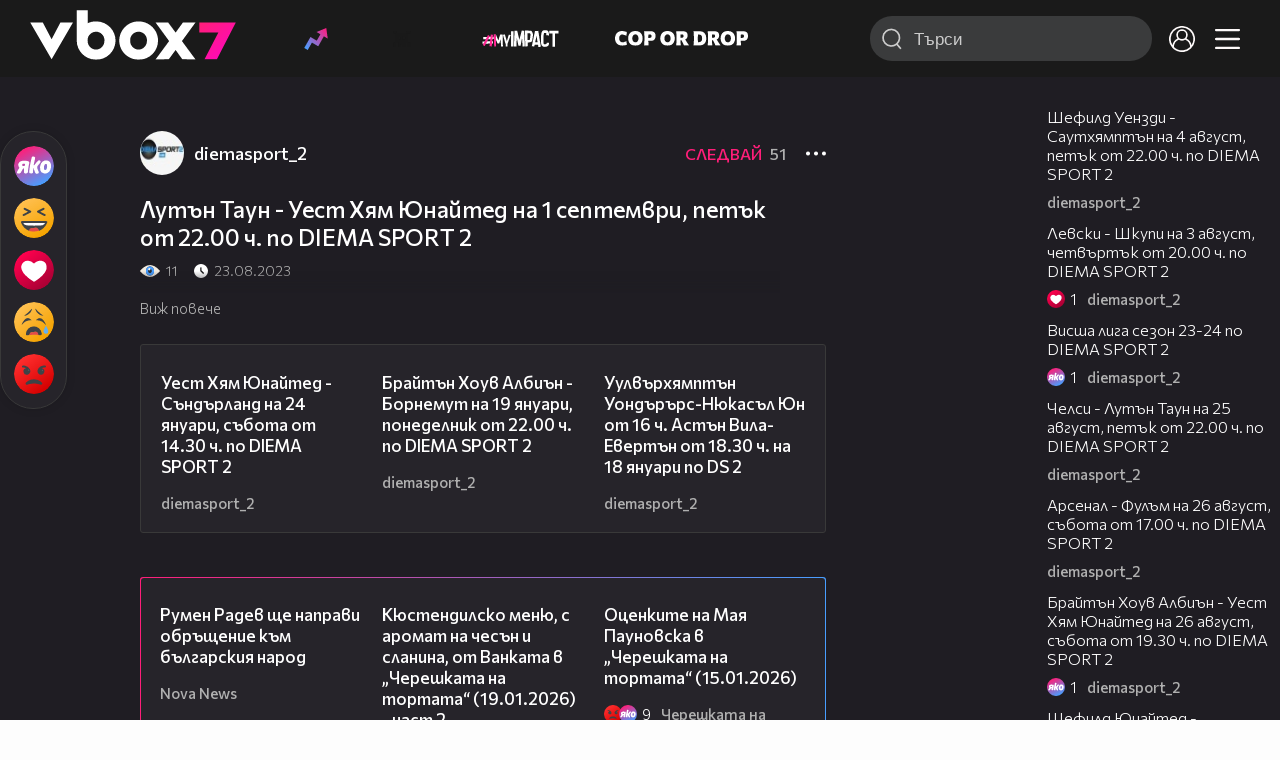

--- FILE ---
content_type: text/html; charset=UTF-8
request_url: https://www.vbox7.com/play:ebd9527ab2
body_size: 138085
content:
<!DOCTYPE html>

<html xmlns="http://www.w3.org/1999/xhtml" xml:lang="bg" lang="bg" data-cast-api-enabled="true">

    <head>
					<title>Лутън Таун - Уест Хям Юнайтед на 1 септември, петък от 22.00 ч. по DIEMA SPORT 2 - Vbox7</title>
            <meta name="title" content="Лутън Таун - Уест Хям Юнайтед на 1 септември, петък от 22.00 ч. по DIEMA SPORT 2 - Vbox7" />
				<meta name="_token" content="oXlrLMdwmed6JmpBxBUsE3ijsebpkHr8zn9qxRk6" />
		<meta name="csrf-token" content="oXlrLMdwmed6JmpBxBUsE3ijsebpkHr8zn9qxRk6" />
        <meta http-equiv="content-type" content="text/html;charset=utf-8" />

					<meta name="description" content="Лутън Таун - Уест Хям Юнайтед на 1 септември, петък от 22.00 ч." />
    
<meta name="title" content="Лутън Таун - Уест Хям Юнайтед на 1 септември, петък от 22.00 ч. по DIEMA SPORT 2" />
<meta property="og:site_name" content="vbox7.com" />
<meta property="og:title" content="Лутън Таун - Уест Хям Юнайтед на 1 септември, петък от 22.00 ч. по DIEMA SPORT 2" />
<meta property="og:description" content="Лутън Таун - Уест Хям Юнайтед на 1 септември, петък от 22.00 ч." />
<meta property="og:image" content="https://i49.vbox7.com/o/ebd/ebd9527ab20.jpg?cb=1768855124" />
<meta property="og:image:width" content="1280" />
<meta property="og:image:height" content="720" />
<meta property="og:url" content="https://www.vbox7.com/play:ebd9527ab2" />
<meta property="fb:app_id" content="131224700412990">
<meta property="og:type" content="website" />		
		
		<link href="https://vbox7.com/favicon.ico" id="favicon" rel="shortcut icon" />
		<link rel="apple-touch-icon" href="https://vbox7.com/favicon.ico"/>

        <meta name="viewport" content="width=device-width, initial-scale=1.0, maximum-scale=1.0, user-scalable=0, minimal-ui" />
        <meta name="apple-itunes-app" content="app-id=802819619" />
        <meta name="google-play-app" content="app-id=com.vbox7" />

        <meta name="theme-color" content="#19191b" />
        <meta name="mobile-web-app-capable" content="yes" />
        <meta name="google-site-verification" content="HhybBT1X7wIE1E13C2DXUxspea-Crm4AiNjeZJnjrDk" />
		<meta name="google-site-verification" content="MgxJsg4zRuxri2d-lLpv70iUGBrh3WNzyQNwVbKMOVw" />
		<meta name="google-site-verification" content="2E0rGjJnTbRrBKysU9h8HDmSeT2YVYLfZypA9iPzioo" />

		<meta name="facebook-domain-verification" content="kc19p3xzgwnk2efqns4fxylne9grbi" />

        <link rel="preconnect" href="https://fonts.googleapis.com">
        <link rel="preconnect" href="https://fonts.gstatic.com" crossorigin>
        <link href="https://fonts.googleapis.com/css2?family=Commissioner:wght@300;500;600;700;800&display=swap" rel="stylesheet">
        <link rel="stylesheet" type="text/css" media="screen" href="https://i49.vbox7.com/assets/css/app.css?v=fb8fc0bc3b" />

		<link rel="stylesheet" type="text/css" media="screen" href="https://i49.vbox7.com/assets/css/vbox/settings.css?v=fb8fc0bc3b" />
        <link href="https://i49.vbox7.com/assets/css/vbox/socialshare/arthref.min.css?v=fb8fc0bc3b" rel="stylesheet" type="text/css" />

        <script src="https://i49.vbox7.com/assets/libs/jquery-3.4.1.min.js?v=fb8fc0bc3b"></script>
        <script src="https://i49.vbox7.com/assets/libs/jquery-migrate-1.1.0.min.js?v=fb8fc0bc3b"></script>
        <script src="https://i49.vbox7.com/assets/libs/jquery-ui-1.11.4.min.js?v=fb8fc0bc3b"></script>
        <script type="text/javascript" src="https://imasdk.googleapis.com/js/sdkloader/ima3.js"></script>
<!--		<script async='async' src='https://www.googletagservices.com/tag/js/gpt.js'></script>-->

        <script src="https://i49.vbox7.com/assets/js/vbox/templates.js?v=fb8fc0bc3b"></script>
        <script src="https://i49.vbox7.com/assets/js/vbox/ajax-events.js?v=fb8fc0bc3b"></script>
        <script src="https://i49.vbox7.com/assets/js/vbox/frontend-events.js?v=fb8fc0bc3b"></script>
		<script src="https://i49.vbox7.com/assets/js/vbox/functions.js?v=fb8fc0bc3b"></script>
		<script src="https://i49.vbox7.com/assets/js/vbox/ajax-functions.js?v=fb8fc0bc3b"></script>
		<script src="https://i49.vbox7.com/assets/js/vbox/frontend-functions.js?v=fb8fc0bc3b"></script>
		<script src="https://i49.vbox7.com/assets/js/vbox/jquery.cookie.js?v=fb8fc0bc3b"></script>
        <script src="https://i49.vbox7.com/assets/js/vbox/init.js?v=fb8fc0bc3b"></script>
        <script src="https://i49.vbox7.com/assets/js/svg_sprite.js"></script>


		<!-- >>>>>> VBOX PLAYER  -->
		<link href="https://i49.vbox7.com/assets/css/vbox/vboxplayer/vboxcontextmenu.min.css?v=fb8fc0bc3b" rel="stylesheet" type="text/css" />
		<link href="https://i49.vbox7.com/assets/css/vbox/vboxplayer/vboxmediaplayer.base.v2.min.css?v=fb8fc0bc3b" rel="stylesheet" type="text/css" />
		<link href="https://i49.vbox7.com/assets/css/vbox/vboxplayer/themes/slickblack/vbox.slickblack.min.css?v=fb8fc0bc3b" rel="stylesheet" type="text/css" />

		<script src="https://i49.vbox7.com/assets/js/vbox/vboxplayer/jquery-ui-1.10.0.custom.min.js?v=fb8fc0bc3b"></script>
		<script src="https://i49.vbox7.com/assets/js/vbox/vboxplayer/jquery.ui.touch-punch.min.js?v=fb8fc0bc3b"></script>
		<script src="https://i49.vbox7.com/assets/js/vbox/vboxplayer/jquery.vboxcontextmenu.min.js?v=fb8fc0bc3b"></script>
		<script src="https://i49.vbox7.com/assets/js/vbox/vboxplayer/shaka-player.compiled.js?v=fb8fc0bc3b"></script>
		<script src="https://i49.vbox7.com/assets/js/vbox/vboxplayer/platform.js?v=fb8fc0bc3b"></script>
		<script src="https://i49.vbox7.com/assets/js/vbox/vboxplayer/jquery.vboxmediaplayer.v7.min.js?v=fb8fc0bc3b"></script>

		<script src="https://i49.vbox7.com/assets/libs/socialshare/socialShare.min.js?v=fb8fc0bc3b"></script>
        <script type="text/javascript" src="https://i49.vbox7.com/assets/js/vbox/sticky.addapted.js?v=fb8fc0bc3b"></script>
                    <script type="text/javascript" src="https://i49.vbox7.com/assets/js/vbox/quizes.js?v=fb8fc0bc3b"></script>
        		<script src="https://m.netinfo.bg/assets/richMedia.js?v=19"></script>


		<!-- <<<<<< VBOX PLAYER  -->



		<script type="text/javascript">
			var nua = navigator.userAgent;
			var is_android = (nua.indexOf('Android ') > -1);
			var is_ios = (nua.match(/iPad|iPhone|iPod/g) ? true : false);
			if(is_ios){
							}

			//global params
			var globalLoginUser = null;
			var globalLoginUserId = null;
			var globalLoginAvatarURL = '';

//			document.domain = "vbox7.com"

			var gtmPageData = {
				'page-url': '%2Fplay%3Aebd9527ab2',
				'is-logged': '',
				'ses-id': "OyMBJdMreKeU8xCUUBPHQNcFIM01gfTyc0Z753z1",
				'puc-id': "9af24202bb1256dafa7fd2aa99787b9c",
				'user-id': null,
				'pos-from': "",
				'register-dt': '',
				'last-login-dt': '',
			}

			"'article aside footer header nav section time'".replace(/\w+/g, function (n) {
				document.createElement(n)
			});

			var itemTitle = '';
        </script>

		<link rel="manifest" href="https://i49.vbox7.com/assets/manifest.json?v=fb8fc0bc3b" />

		<link rel="icon" type="image/png" href="https://i49.vbox7.com/assets/icons/16.png" sizes="16x16" />
		<link rel="icon" type="image/png" href="https://i49.vbox7.com/assets/icons/32.png" sizes="32x32" />
		<link rel="icon" type="image/png" href="https://i49.vbox7.com/assets/icons/96.png" sizes="96x96" />
		<link rel="icon" type="image/png" href="https://i49.vbox7.com/assets/icons/192.png" sizes="192x192" />

		<link rel="apple-touch-icon" href="https://i49.vbox7.com/assets/icons/120.png" />
		<link rel="apple-touch-icon" sizes="180x180" href="https://i49.vbox7.com/assets/icons/180.png" />
		<link rel="apple-touch-icon" sizes="152x152" href="https://i49.vbox7.com/assets/icons/152.png" />
		<link rel="apple-touch-icon" sizes="167x167" href="https://i49.vbox7.com/assets/icons/167.png" />
		<script> var requestUriJsOneSignal = '%2Fplay%3Aebd9527ab2';</script>
		<script src="https://cdn.onesignal.com/sdks/OneSignalSDK.js" async></script>
		<script src="https://i49.vbox7.com/assets/js/vbox/onesignal.js?v=fb8fc0bc3b"></script>
		<!-- Google Tag Manager -->

		<script>(function (w, d, s, l, i) {
				w[l] = w[l] || [];
				w[l].push({'gtm.start':
							new Date().getTime(), event: 'gtm.js'});
				var f = d.getElementsByTagName(s)[0],
						j = d.createElement(s), dl = l != 'dataLayer' ? '&l=' + l : '';
				j.async = true;
				j.src =
						'https://www.googletagmanager.com/gtm.js?id=' + i + dl;
				f.parentNode.insertBefore(j, f);
			})(window, document, 'script', 'dataLayer', 'GTM-TPBVX2');</script>

		<!-- End Google Tag Manager -->
        
					
    <script type="application/ld+json">
    {
        "@context": "http://schema.org",
        "@type": "VideoObject",
        "name": "Лутън Таун - Уест Хям Юнайтед на 1 септември, петък от 22.00 ч. по DIEMA SPORT 2",
        "description": "Лутън Таун - Уест Хям Юнайтед на 1 септември, петък от 22.00 ч.",
        "thumbnailUrl": "https://i49.vbox7.com/o/ebd/ebd9527ab20.jpg",
        "embedUrl": "https://www.vbox7.com/emb/external.php?vid=ebd9527ab2",
        "uploadDate": "2023-08-23T16:56:21+03:00",
        "interactionStatistic": {
            "@type": "InteractionCounter",
            "interactionType": { "@type": "WatchAction" },
            "userInteractionCount": 11
        },
        "duration": "PT35S"

		    }
</script>    <script type="application/ld+json">
    {
      "@context": "https://schema.org/",
      "@type": "BreadcrumbList",
      "itemListElement": [{
        "@type": "ListItem",
        "position": 1,
        "name": "Начало",
        "item": "https://www.vbox7.com/"
      },{
        "@type": "ListItem",
        "position": 2,
        "name": "Потребител diemasport_2",
        "item": "https://www.vbox7.com/user:diemasport_2"
      },{
        "@type": "ListItem",
        "position": 3,
        "name": "Лутън Таун - Уест Хям Юнайтед на 1 септември, петък от 22.00 ч. по DIEMA SPORT 2"
      }]
    }
</script>
	<link rel="canonical" href="https://www.vbox7.com/play:ebd9527ab2">
    <meta name="robots" content="index, follow, max-image-preview:large, max-video-preview:-1,max-snippet:-1">
		
                
    </head>

    <body>
        <noscript>
            <iframe src="https://www.googletagmanager.com/ns.html?id=GTM-TPBVX2"
                    height="0" width="0" style="display:none;visibility:hidden"></iframe></noscript>
        <div class="site-container play-pg">

            <!-- header-container -->
            <header>

					                    <div class="top-row project">
<!--                    <div class="top-row"> -->
                        <a class="logo" href="/"><img src="https://i49.vbox7.com/design/logo/vbox-logo99.svg" alt="VBox7 logo" title="VBox7 - най-големият сайт за видео забавление"></a>
                        <nav class="main-topics">
                            <a href="/trending" class="" ><svg class="icon trending-light-grad"><use xlink:href="#trending_light_grad"></use></svg>  <span>Trending</span></a>
                            <a href="/quizbox" class="" ><svg class="icon quizbox"><use xlink:href="#quizbox"></use></svg> <span>Quizbox</span></a>
                            <a href="/myimpact"><img class="myimpact-nav" width="400" src="https://i49.vbox7.com/design/projects/eu/myimpact/myimpact-h-white-pink.svg" alt="MyImpact" /></a>
                            <a href="/copordrop"><img class="copordrop-nav" width="400" src="https://i49.vbox7.com/design/projects/eu/copordrop/copordrop_logo.svg" alt="Cop Or Drop" /></a>
                        </nav>

                    <div class="searchnav">
                        <a class="search-panel-btn hidden-dt" href="#">
                            <svg class="icon search-stroke"><use xlink:href="#search_outline"></use></svg>
                        </a>
                        <form class="search" action="/search">
                            <div class="search-icon-dt hidden-mb">
                                <svg class="icon search-stroke"><use xlink:href="#search_outline"></use></svg>
                            </div>
                            <svg class="icon arrow-left  hidden-dt"><use xlink:href="#arrow-prev"></use></svg>
                            <input required id="vbox_q_dt" name="vbox_q" type="text" value="" placeholder="Търси"  autocomplete="off"  maxlength="255">
                                <button class="search-btn" title="Search" type="submit"></button>
                                <svg class="icon clear-search"><use xlink:href="#x"></use></svg>
                                <div class="autocomplete-res-container"></div>
                        </form>
                    </div>
                    <nav class="main-nav">
                                                                        <a href="/login">
                            <svg class="icon profile"><use xlink:href="#profile"></use></svg>
                        </a>
                        
                        <a class="drop-trgr" data-id="hamburger-nav" href="#">
                            <svg class="icon x close"><use xlink:href="#x"></use></svg>
                            <svg class="icon hamburger"><use xlink:href="#hamburger"></use></svg>
                        </a>

                        <div class="drop-menu" id="notifications">
                            <div class="moreLoadingBox-small">
                                <svg class="circular" viewBox="25 25 50 50">
                                    <circle class="path" cx="50" cy="50" r="15" fill="none" stroke-width="3" stroke-miterlimit="10"/>
                                </svg>
                            </div>
                        </div>
                                                <div class="drop-menu" id="hamburger-nav">
    <section>
        <a href="/trending"><svg class="icon trending_simp"><use xlink:href="#trending_light_grad"></use></svg> <span>Trending</span></a>
        <a href="/quizbox"><svg class="icon quizbox"><use xlink:href="#quizbox"></use></svg> <span>Quizbox</span></a>
        <a href="/myimpact"><img class="myimpact-nav" width="400" src="https://i49.vbox7.com/design/projects/eu/myimpact/myimpact-h-white-pink.svg" alt="MyImpact" /></a>
        <a href="/copordrop"><img class="copordrop-nav" width="400" src="https://i49.vbox7.com/design/projects/eu/copordrop/copordrop_logo.svg" alt="Cop Or Drop" /></a>
        <a href="/topic/partytime"><span class="icon">🎉</span> <span>Party time</span></a>
        <a href="/topic/kluklu"><span class="icon">👂</span> <span>Клю – клю</span></a>
        <a href="/topic/chillzone"><span class="icon">🪀</span> <span>Chill zone</span></a>
        <a href="/topic/lifestyle"><span class="icon">⭐</span> <span>Lifestyle</span></a>
        <a href="/topic/LGBTQ"><span class="icon">🌈</span> <span>LGBTQ</span></a>
        <a href="/topic/MentalHealth"><span class="icon">🙏</span> <span>Mental health</span></a>
        <a href="/topic/sex"><span class="icon">🍆</span> <span>Sex</span></a>
        <a href="/topic/beautynews"><span class="icon">💄</span> <span>Beauty</span></a>
        <a href="/topic/fashionnews"><span class="icon">👠</span> <span>Fashion</span></a>
        <a href="/topic/moviesseries"><span class="icon">🎬</span> <span>Movie time</span></a>
        <a href="/topic/musicnews"><span class="icon">🎶</span> <span>Music </span></a>
        <a href="/topic/sportnews"><span class="icon">⚽</span> <span>Sport</span></a>
        <a href="/topic/booksnews"><span class="icon">📚</span> <span>Books</span></a>
        <a href="/topic/travelnews"><span class="icon">🛩</span> <span>Travel</span></a>
        <a href="/topic/gamingnews"><span class="icon">🎮</span> <span>Gaming</span></a>
        <a href="/topic/technologiesnews"><span class="icon">💻</span> <span>Тechnologies</span></a>

    </section>
    <section>
        <p class="sect-tit">Следвайте ни</p>
        <a target="_blank" href="https://www.tiktok.com/@vbox7official"><svg class="icon tiktok_outline"><use xlink:href="#tiktok_outline"></use></svg> <span>TikTok</span></a>
        <a target="_blank" href="https://www.instagram.com/vbox7official/?hl=bg"><svg class="icon instagram_outline"><use xlink:href="#instagram_outline"></use></svg> <span>Instagram</span></a>
        <a target="_blank" href="https://www.facebook.com/Vbox7com"><svg class="icon fb_outline"><use xlink:href="#fb_outline"></use></svg> <span>Facebook</span></a>
    </section>
    <section>
        <!--<a target="_blank" href="https://www.vbox7.com/groups/list/"><svg class="icon groups"><use xlink:href="#groups"></use></svg> <span>Групи</span></a>-->
        <a href="/toc">Общи условия</a>
        <a href="/manifesto">Кодекс</a>
    </section>
    <section>
        <p class="sect-tit">Свали от</p>
        <a href="https://play.google.com/store/apps/details?id=com.vbox7"><svg class="icon googleplaystore_outline"><use xlink:href="#googleplaystore_outline"></use></svg><span>Google Play</span></a>
        <a href="https://itunes.apple.com/bg/app/vbox7.com/id802819619"><svg class="icon apple_outline"><use xlink:href="#apple_outline"></use></svg><span>App Store</span></a>
        <a href="https://appgallery.cloud.huawei.com/marketshare/app/C101463961"><svg class="icon huawei_outline"><use xlink:href="#huawei_outline"></use></svg><span>AppGallery</span></a>
    </section>
    <section>
        <p class="sect-tit"><a href="/privacynotice">Политика за поверителност</a></p>
        <a onclick="googlefc.callbackQueue.push({'CONSENT_DATA_READY': () => googlefc.showRevocationMessage()});" href="javascript:;">Поверителност</a>
        <a target="_blank"  href="https://www.netinfocompany.bg/gdpr/">GDPR Инфо</a>
        <a id="trigger-onesignal" href="#">Известия</a>
    </section>
    <section>
        <a target="_blank"  href="https://netinfocompany.bg/">За нас</a>
        <a target="_blank" href="http://www.netinfocompany.bg/media-kit/vbox7com-91">За реклама</a>
        <a href="/contact">Контакт</a>
        <a href="/help">Помощ</a>
        <a href="https://blog.vbox7.com/">VBox7 блог</a>
    </section>
</div>
                    </nav>
                </div>



                <nav class="sub-nav row-mb hidden hidden-mb" id="subNavigation">
                    <div class="home-cnt">
                        <a href="/" class="">
                            <i class="icon-home-filled"></i>
                        </a>
                    </div>

                    <div>
                        <a href="/followed" class="">
                                                        Следвай
                                                    </a>
                    </div>
                    <div class="hidden-mb">
                                            </div>

                </nav>

            </header>
                            <div class="hot-topics-row">
                    <nav>
<!--					<a href="/top2022vbox">🔝 Топ 100 видеа 2022</a>
                        <a href="/top2022articles">🔝 Топ 100 articles 2022</a>-->
                                                <a href="/topic/partytime">🎉 PARTY TIME</a>
                                                <a href="/topic/kluklu">👂 Клю – клю</a>
                                                <a href="/topic/chillzone">🪀CHILL ZONE</a>
                                                <a href="/topic/lifestyle">⭐Lifestyle</a>
                                                <a href="/topic/LGBTQ">🌈LGBTQ</a>
                                            </nav>
                </div>
                        <div class="player-content">
                <div class="video-player" tabindex="-1">
                    <div class="main-video-player-frame">
                        <div class="main-video-player-cont">
							<div>
								<video id="html5player" playsinline crossorigin="anonymous">
								</video>
							</div>
                        </div>
                    </div>
                </div>
                <section class="video-playlist-container"></section>
            </div>


            <!-- end header -->

            <div class="content">
                <div class="main-ajx"  id="item-ajx"><!-- the only wrapper needed for lvl 2  -->
                    <script src="https://i49.vbox7.com/assets/js/vbox/openItemSamePage.js?v=fb8fc0bc3b"></script>

                    <script>
                            var googletag = googletag || {};
                            googletag.cmd = googletag.cmd || [];
                    </script>
                </div>

                <div class="main-native" id="native">
                    
			<section class="play-grid">

    <div class="item-content-wrap">
        <div class="player area">
            <div class="mobile-tabs">
                <a class="all active" href="#" data-id="show-all">Всички</a>
                <a class="trend" href="#" data-id="show-trending"><span>Trending</span></a>
                <a class="more-channel-videos" href="#" data-id="show-more-from">diemasport_2</a>
            </div>
        </div>
        <div class="reactions">
            <div class="sticky">
                <div class="react-buttons">
	
		<a href="" class="play-vote " data-id="18641588" data-reaction="good" title="Яко е! ">
            <svg class="icon react cool "><use xlink:href="#cool"></use></svg>
			<span class="icon-like-num"></span>
		</a>

        <a href="" class="play-vote " data-id="18641588" data-reaction="laugh" title="Смях!">
            <svg class="icon react rofl "><use xlink:href="#rofl"></use></svg>
			<span class="icon-like-num"></span>
		</a>

        <a href="" class="play-vote " data-id="18641588" data-reaction="heart" title="Сърце!">
            <svg class="icon react love "><use xlink:href="#love"></use></svg>
			<span class="icon-like-num"></span>
		</a>

        <a href="" class="play-vote " data-id="18641588" data-reaction="cry" title="Плач!">
            <svg class="icon react sad "><use xlink:href="#sad"></use></svg>
			<span class="icon-like-num"></span>
		</a>

        <a href="" class="play-vote " data-id="18641588" data-reaction="angry" title="Ядосан!">
            <svg class="icon react angry "><use xlink:href="#angry"></use></svg>
			<span class="icon-like-num"></span>
		</a>
	</div><!--                <div class="comments-btn">
                    <svg class="icon react comment"><use xlink:href="#comment"></use></svg>
                    <div class="comments-label"><span class="num">0</span></div>
                </div>-->
            </div>
        </div>
        <div class="video-info">
			<div class="channel-opt">
    <a class="channel-name" href="/user:diemasport_2">
		<img class="avatar-wrap" src="https://i49.vbox7.com/a/54c/diemasport_2_54cacbd2_2.jpg"  loading="lazy" />
		<span>diemasport_2</span>
	</a>
			<div class="foll-wr follow" data-userid="4986599">
				<span class="foll-txt">Следвай</span>
				<span class="num">51</span>
			</div>
				</div>

			<h1>  Лутън Таун - Уест Хям Юнайтед на 1 септември, петък от 22.00 ч. по DIEMA SPORT 2</h1>
			<a href="#" class="hidden-dt toggle-trigger collapsed-trig" data-id="def-cont">
    <svg class="icon arrow-down closed"><use xlink:href="#arrow-prev"></use></svg>
</a>
<div id="def-cont" class="det-info collapsed-toggle mb-tgl-only"><!-- remove collapsed toggle from all but play -->
	<div class="video-stat">
        <svg class="icon views"><use xlink:href="#eye"></use></svg> <span>11</span>
		<svg class="icon time"><use xlink:href="#clock_negative"></use></svg> <span>23.08.2023</span>
	</div>
	<div class="drop-wrap video-options">
		<a href="#" class="drop-trgr" data-id="item-options"><svg class="icon more"><use xlink:href="#more"></use></svg></a>
		<div id="item-options" class="drop-menu">
			<a href="#" class="popup-share" data-link="https://vbox7.com/play:ebd9527ab2"><span>Сподели</span></a>

			<a href="/login?backto=%2Fplay%3Aebd9527ab2"><span>Следвай</span></a>
			</div>
	</div>

	<div id="descript-cont" class="video-description collapsed-toggle-dt">
		
		
	</div>
    <div class="full-description toggle-trigger-dt collapsed-trig-dt" data-id="descript-cont">
        <span class="to-all">Виж повече</span>
        <span class="to-short">Виж по-малко</span>
    </div>
</div>		</div>
        <div class="more-from gtm-container" data-name="channel" data-page="play">
			<div class="card video-cell card-landsc-mb card-portrait-dt">
    <a href="/play:ff7e814e1a" title="Уест Хям Юнайтед - Съндърланд на 24 януари, събота от 14.30 ч. по DIEMA SPORT 2" class="thumb-cont prw   " data-mdkey="ff7e814e1a"  data-pos="1" >
        <picture>

                        <img src="https://i49.vbox7.com/i/ff7/ff7e814e1a6.jpg" width="100%" height="auto" alt="Уест Хям Юнайтед - Съндърланд на 24 януари, събота от 14.30 ч. по DIEMA SPORT 2" loading="lazy">
        </picture>
                <span class="dur">00:36</span>
        <span class="thumb-play"><svg class="icon play-circle"><use xlink:href="#play-circle"></use></svg></span>
            </a>
    <div class="info-cont">
                <h3>
            <a href="/play:ff7e814e1a" title="Уест Хям Юнайтед - Съндърланд на 24 януари, събота от 14.30 ч. по DIEMA SPORT 2" class="">Уест Хям Юнайтед - Съндърланд на 24 януари, събота от 14.30 ч. по DIEMA SPORT 2</a>
        </h3>
                                    <div class="reactions">
                                <span>0</span>
            </div>
                            <div class="channel-opt">
    <a class="channel-name" href="/user:diemasport_2">
		<img class="avatar-wrap" src="https://i49.vbox7.com/a/54c/diemasport_2_54cacbd2_2.jpg"  loading="lazy" />
		<span>diemasport_2</span>
	</a>
	</div>
                            </div>
</div>

				<div class="card video-cell card-landsc-mb card-portrait-dt">
    <a href="/play:02458b50c2" title="Брайтън Хоув Албиън - Борнемут на 19 януари, понеделник от 22.00 ч. по DIEMA SPORT 2" class="thumb-cont prw   " data-mdkey="02458b50c2"  data-pos="2" >
        <picture>

                        <img src="https://i49.vbox7.com/i/024/02458b50c26.jpg" width="100%" height="auto" alt="Брайтън Хоув Албиън - Борнемут на 19 януари, понеделник от 22.00 ч. по DIEMA SPORT 2" loading="lazy">
        </picture>
                <span class="dur">00:35</span>
        <span class="thumb-play"><svg class="icon play-circle"><use xlink:href="#play-circle"></use></svg></span>
            </a>
    <div class="info-cont">
                <h3>
            <a href="/play:02458b50c2" title="Брайтън Хоув Албиън - Борнемут на 19 януари, понеделник от 22.00 ч. по DIEMA SPORT 2" class="">Брайтън Хоув Албиън - Борнемут на 19 януари, понеделник от 22.00 ч. по DIEMA SPORT 2</a>
        </h3>
                                    <div class="reactions">
                                <span>0</span>
            </div>
                            <div class="channel-opt">
    <a class="channel-name" href="/user:diemasport_2">
		<img class="avatar-wrap" src="https://i49.vbox7.com/a/54c/diemasport_2_54cacbd2_2.jpg"  loading="lazy" />
		<span>diemasport_2</span>
	</a>
	</div>
                            </div>
</div>

				<div class="card video-cell card-landsc-mb card-portrait-dt">
    <a href="/play:63f7cd3957" title="Уулвърхямптън Уондърърс-Нюкасъл Юн от 16 ч. Астън Вила-Евертън от 18.30 ч. на 18 януари по DS 2" class="thumb-cont prw   " data-mdkey="63f7cd3957"  data-pos="3" >
        <picture>

                        <img src="https://i49.vbox7.com/i/63f/63f7cd39576.jpg" width="100%" height="auto" alt="Уулвърхямптън Уондърърс-Нюкасъл Юн от 16 ч. Астън Вила-Евертън от 18.30 ч. на 18 януари по DS 2" loading="lazy">
        </picture>
                <span class="dur">00:49</span>
        <span class="thumb-play"><svg class="icon play-circle"><use xlink:href="#play-circle"></use></svg></span>
            </a>
    <div class="info-cont">
                <h3>
            <a href="/play:63f7cd3957" title="Уулвърхямптън Уондърърс-Нюкасъл Юн от 16 ч. Астън Вила-Евертън от 18.30 ч. на 18 януари по DS 2" class="">Уулвърхямптън Уондърърс-Нюкасъл Юн от 16 ч. Астън Вила-Евертън от 18.30 ч. на 18 януари по DS 2</a>
        </h3>
                                    <div class="reactions">
                                <span>0</span>
            </div>
                            <div class="channel-opt">
    <a class="channel-name" href="/user:diemasport_2">
		<img class="avatar-wrap" src="https://i49.vbox7.com/a/54c/diemasport_2_54cacbd2_2.jpg"  loading="lazy" />
		<span>diemasport_2</span>
	</a>
	</div>
                            </div>
</div>

				<div class="card video-cell card-landsc-mb card-portrait-dt">
    <a href="/play:40dc768e2d" title="Челси-Брентфорд от 17 ч. Нотингам Форест-Арсенал от 19.30 ч. в събота, 17 януари по DIEMA SPORT 2" class="thumb-cont prw   " data-mdkey="40dc768e2d"  data-pos="4" >
        <picture>

                        <img src="https://i49.vbox7.com/i/40d/40dc768e2d6.jpg" width="100%" height="auto" alt="Челси-Брентфорд от 17 ч. Нотингам Форест-Арсенал от 19.30 ч. в събота, 17 януари по DIEMA SPORT 2" loading="lazy">
        </picture>
                <span class="dur">00:51</span>
        <span class="thumb-play"><svg class="icon play-circle"><use xlink:href="#play-circle"></use></svg></span>
            </a>
    <div class="info-cont">
                <h3>
            <a href="/play:40dc768e2d" title="Челси-Брентфорд от 17 ч. Нотингам Форест-Арсенал от 19.30 ч. в събота, 17 януари по DIEMA SPORT 2" class="">Челси-Брентфорд от 17 ч. Нотингам Форест-Арсенал от 19.30 ч. в събота, 17 януари по DIEMA SPORT 2</a>
        </h3>
                                    <div class="reactions">
                                <span>0</span>
            </div>
                            <div class="channel-opt">
    <a class="channel-name" href="/user:diemasport_2">
		<img class="avatar-wrap" src="https://i49.vbox7.com/a/54c/diemasport_2_54cacbd2_2.jpg"  loading="lazy" />
		<span>diemasport_2</span>
	</a>
	</div>
                            </div>
</div>

				<div class="card video-cell card-landsc-mb card-portrait-dt">
    <a href="/play:8d8b484bf1" title="Манчестър Юнайтед - Манчестър Сити на 17 януари, събота от 14.30 ч. по DIEMA SPORT 2" class="thumb-cont prw   " data-mdkey="8d8b484bf1"  data-pos="5" >
        <picture>

                        <img src="https://i49.vbox7.com/i/8d8/8d8b484bf16.jpg" width="100%" height="auto" alt="Манчестър Юнайтед - Манчестър Сити на 17 януари, събота от 14.30 ч. по DIEMA SPORT 2" loading="lazy">
        </picture>
                <span class="dur">00:40</span>
        <span class="thumb-play"><svg class="icon play-circle"><use xlink:href="#play-circle"></use></svg></span>
            </a>
    <div class="info-cont">
                <h3>
            <a href="/play:8d8b484bf1" title="Манчестър Юнайтед - Манчестър Сити на 17 януари, събота от 14.30 ч. по DIEMA SPORT 2" class="">Манчестър Юнайтед - Манчестър Сити на 17 януари, събота от 14.30 ч. по DIEMA SPORT 2</a>
        </h3>
                                    <div class="reactions">
                                <span>0</span>
            </div>
                            <div class="channel-opt">
    <a class="channel-name" href="/user:diemasport_2">
		<img class="avatar-wrap" src="https://i49.vbox7.com/a/54c/diemasport_2_54cacbd2_2.jpg"  loading="lazy" />
		<span>diemasport_2</span>
	</a>
	</div>
                            </div>
</div>

				<div class="card video-cell card-landsc-mb card-portrait-dt">
    <a href="/play:bd4546e0fb" title="Лион - Брест на 18 януари, неделя от 21.45 ч. по DIEMA SPORT 2" class="thumb-cont prw   " data-mdkey="bd4546e0fb"  data-pos="6" >
        <picture>

                        <img src="https://i49.vbox7.com/i/bd4/bd4546e0fb6.jpg" width="100%" height="auto" alt="Лион - Брест на 18 януари, неделя от 21.45 ч. по DIEMA SPORT 2" loading="lazy">
        </picture>
                <span class="dur">00:41</span>
        <span class="thumb-play"><svg class="icon play-circle"><use xlink:href="#play-circle"></use></svg></span>
            </a>
    <div class="info-cont">
                <h3>
            <a href="/play:bd4546e0fb" title="Лион - Брест на 18 януари, неделя от 21.45 ч. по DIEMA SPORT 2" class="">Лион - Брест на 18 януари, неделя от 21.45 ч. по DIEMA SPORT 2</a>
        </h3>
                                    <div class="reactions">
                                <span>0</span>
            </div>
                            <div class="channel-opt">
    <a class="channel-name" href="/user:diemasport_2">
		<img class="avatar-wrap" src="https://i49.vbox7.com/a/54c/diemasport_2_54cacbd2_2.jpg"  loading="lazy" />
		<span>diemasport_2</span>
	</a>
	</div>
                            </div>
</div>

				<div class="card video-cell card-landsc-mb card-portrait-dt">
    <a href="/play:18e3966d0c" title="Дарби Каунти - Уест Бромич Албиън на 23 януари, петък от 22.00 ч. по DIEMA SPORT 2" class="thumb-cont prw   " data-mdkey="18e3966d0c"  data-pos="7" >
        <picture>

                        <img src="https://i49.vbox7.com/i/18e/18e3966d0c6.jpg" width="100%" height="auto" alt="Дарби Каунти - Уест Бромич Албиън на 23 януари, петък от 22.00 ч. по DIEMA SPORT 2" loading="lazy">
        </picture>
                <span class="dur">00:35</span>
        <span class="thumb-play"><svg class="icon play-circle"><use xlink:href="#play-circle"></use></svg></span>
            </a>
    <div class="info-cont">
                <h3>
            <a href="/play:18e3966d0c" title="Дарби Каунти - Уест Бромич Албиън на 23 януари, петък от 22.00 ч. по DIEMA SPORT 2" class="">Дарби Каунти - Уест Бромич Албиън на 23 януари, петък от 22.00 ч. по DIEMA SPORT 2</a>
        </h3>
                                    <div class="reactions">
                                <span>0</span>
            </div>
                            <div class="channel-opt">
    <a class="channel-name" href="/user:diemasport_2">
		<img class="avatar-wrap" src="https://i49.vbox7.com/a/54c/diemasport_2_54cacbd2_2.jpg"  loading="lazy" />
		<span>diemasport_2</span>
	</a>
	</div>
                            </div>
</div>

				<div class="card video-cell card-landsc-mb card-portrait-dt">
    <a href="/play:7d5b9eef0c" title="Портсмут - Арсенал от 16.00 ч. и Манчестър Ю- Брайтън от 18.30 ч. на 11 януари, неделя" class="thumb-cont prw   " data-mdkey="7d5b9eef0c"  data-pos="8" >
        <picture>

                        <img src="https://i49.vbox7.com/i/7d5/7d5b9eef0c6.jpg" width="100%" height="auto" alt="Портсмут - Арсенал от 16.00 ч. и Манчестър Ю- Брайтън от 18.30 ч. на 11 януари, неделя" loading="lazy">
        </picture>
                <span class="dur">00:45</span>
        <span class="thumb-play"><svg class="icon play-circle"><use xlink:href="#play-circle"></use></svg></span>
            </a>
    <div class="info-cont">
                <h3>
            <a href="/play:7d5b9eef0c" title="Портсмут - Арсенал от 16.00 ч. и Манчестър Ю- Брайтън от 18.30 ч. на 11 януари, неделя" class="">Портсмут - Арсенал от 16.00 ч. и Манчестър Ю- Брайтън от 18.30 ч. на 11 януари, неделя</a>
        </h3>
                                    <div class="reactions">
                                <span>0</span>
            </div>
                            <div class="channel-opt">
    <a class="channel-name" href="/user:diemasport_2">
		<img class="avatar-wrap" src="https://i49.vbox7.com/a/54c/diemasport_2_54cacbd2_2.jpg"  loading="lazy" />
		<span>diemasport_2</span>
	</a>
	</div>
                            </div>
</div>

				<div class="card video-cell card-landsc-mb card-portrait-dt">
    <a href="/play:f80dae6f11" title="Манчестър- Екзитър Сити от 17.00 ч. и Тотнъм Хотспър - Астън Вила от 19.45 ч. на 10 януари, събота" class="thumb-cont prw   " data-mdkey="f80dae6f11"  data-pos="9" >
        <picture>

                        <img src="https://i49.vbox7.com/i/f80/f80dae6f116.jpg" width="100%" height="auto" alt="Манчестър- Екзитър Сити от 17.00 ч. и Тотнъм Хотспър - Астън Вила от 19.45 ч. на 10 януари, събота" loading="lazy">
        </picture>
                <span class="dur">00:37</span>
        <span class="thumb-play"><svg class="icon play-circle"><use xlink:href="#play-circle"></use></svg></span>
            </a>
    <div class="info-cont">
                <h3>
            <a href="/play:f80dae6f11" title="Манчестър- Екзитър Сити от 17.00 ч. и Тотнъм Хотспър - Астън Вила от 19.45 ч. на 10 януари, събота" class="">Манчестър- Екзитър Сити от 17.00 ч. и Тотнъм Хотспър - Астън Вила от 19.45 ч. на 10 януари, събота</a>
        </h3>
                                    <div class="reactions">
                                <span>0</span>
            </div>
                            <div class="channel-opt">
    <a class="channel-name" href="/user:diemasport_2">
		<img class="avatar-wrap" src="https://i49.vbox7.com/a/54c/diemasport_2_54cacbd2_2.jpg"  loading="lazy" />
		<span>diemasport_2</span>
	</a>
	</div>
                            </div>
</div>

				<div class="card video-cell card-landsc-mb card-portrait-dt">
    <a href="/play:3cb0d8b035" title="Ливърпул - Барнзли на 12 януари, понеделник от 21.45 ч. по DIEMA SPORT 2" class="thumb-cont prw   " data-mdkey="3cb0d8b035"  data-pos="10" >
        <picture>

                        <img src="https://i49.vbox7.com/i/3cb/3cb0d8b0356.jpg" width="100%" height="auto" alt="Ливърпул - Барнзли на 12 януари, понеделник от 21.45 ч. по DIEMA SPORT 2" loading="lazy">
        </picture>
                <span class="dur">00:37</span>
        <span class="thumb-play"><svg class="icon play-circle"><use xlink:href="#play-circle"></use></svg></span>
            </a>
    <div class="info-cont">
                <h3>
            <a href="/play:3cb0d8b035" title="Ливърпул - Барнзли на 12 януари, понеделник от 21.45 ч. по DIEMA SPORT 2" class="">Ливърпул - Барнзли на 12 януари, понеделник от 21.45 ч. по DIEMA SPORT 2</a>
        </h3>
                                    <div class="reactions">
                                <span>0</span>
            </div>
                            <div class="channel-opt">
    <a class="channel-name" href="/user:diemasport_2">
		<img class="avatar-wrap" src="https://i49.vbox7.com/a/54c/diemasport_2_54cacbd2_2.jpg"  loading="lazy" />
		<span>diemasport_2</span>
	</a>
	</div>
                            </div>
</div>

				<div class="card video-cell card-landsc-mb card-portrait-dt">
    <a href="/play:93f7fc63fd" title="Арсенал - Ливърпул на 8 януари, четвъртък от 22.00 ч. по DIEMA SPORT 2" class="thumb-cont prw   " data-mdkey="93f7fc63fd"  data-pos="11" >
        <picture>

                        <img src="https://i49.vbox7.com/i/93f/93f7fc63fd6.jpg" width="100%" height="auto" alt="Арсенал - Ливърпул на 8 януари, четвъртък от 22.00 ч. по DIEMA SPORT 2" loading="lazy">
        </picture>
                <span class="dur">00:36</span>
        <span class="thumb-play"><svg class="icon play-circle"><use xlink:href="#play-circle"></use></svg></span>
            </a>
    <div class="info-cont">
                <h3>
            <a href="/play:93f7fc63fd" title="Арсенал - Ливърпул на 8 януари, четвъртък от 22.00 ч. по DIEMA SPORT 2" class="">Арсенал - Ливърпул на 8 януари, четвъртък от 22.00 ч. по DIEMA SPORT 2</a>
        </h3>
                                    <div class="reactions">
                                    <svg class="icon react cool "><use xlink:href="#cool"></use></svg>
                                <span>1</span>
            </div>
                            <div class="channel-opt">
    <a class="channel-name" href="/user:diemasport_2">
		<img class="avatar-wrap" src="https://i49.vbox7.com/a/54c/diemasport_2_54cacbd2_2.jpg"  loading="lazy" />
		<span>diemasport_2</span>
	</a>
	</div>
                            </div>
</div>

	<script>
	$(document).ready(function() {
		initGridToggles();
	});
</script>        </div>
        <div class="trending gtm-container" data-name="channel" data-page="play">
          <div class="card video-cell card-landsc-mb card-portrait-dt">
    <a href="/play:f4abc582b9" title="Румен Радев ще направи обръщение към българския народ" class="thumb-cont prw   " data-mdkey="f4abc582b9"  data-pos="1" >
        <picture>

                        <img src="https://i49.vbox7.com/i/f4a/f4abc582b96.jpg" width="100%" height="auto" alt="Румен Радев ще направи обръщение към българския народ" loading="lazy">
        </picture>
                <span class="dur">00:16</span>
        <span class="thumb-play"><svg class="icon play-circle"><use xlink:href="#play-circle"></use></svg></span>
            </a>
    <div class="info-cont">
                <h3>
            <a href="/play:f4abc582b9" title="Румен Радев ще направи обръщение към българския народ" class="">Румен Радев ще направи обръщение към българския народ</a>
        </h3>
                                    <div class="reactions">
                                <span>0</span>
            </div>
                            <div class="channel-opt">
    <a class="channel-name" href="/user:novanews">
		<img class="avatar-wrap" src="https://i49.vbox7.com/a/6f4/novanews_6f4eab89_2.jpg"  loading="lazy" />
		<span>Nova News</span>
	</a>
	</div>
                            </div>
</div>

                <div class="card video-cell card-landsc-mb card-portrait-dt">
    <a href="/play:afb4977e30" title="Кюстендилско меню, с аромат на чесън и сланина, от Ванката в „Черешката на тортата“ (19.01.2026) - част 2" class="thumb-cont prw   " data-mdkey="afb4977e30"  data-pos="2" >
        <picture>

                        <img src="https://i49.vbox7.com/i/afb/afb4977e306.jpg" width="100%" height="auto" alt="Кюстендилско меню, с аромат на чесън и сланина, от Ванката в „Черешката на тортата“ (19.01.2026) - част 2" loading="lazy">
        </picture>
                <span class="dur">14:20</span>
        <span class="thumb-play"><svg class="icon play-circle"><use xlink:href="#play-circle"></use></svg></span>
            </a>
    <div class="info-cont">
                <h3>
            <a href="/play:afb4977e30" title="Кюстендилско меню, с аромат на чесън и сланина, от Ванката в „Черешката на тортата“ (19.01.2026) - част 2" class="">Кюстендилско меню, с аромат на чесън и сланина, от Ванката в „Черешката на тортата“ (19.01.2026) - част 2</a>
        </h3>
                                    <div class="reactions">
                                <span>0</span>
            </div>
                            <div class="channel-opt">
    <a class="channel-name" href="/user:chereshkata_na_tortata">
		<img class="avatar-wrap" src="https://i49.vbox7.com/a/dab/chereshkata_na_tortata_dabfa4b2_2.jpg"  loading="lazy" />
		<span>Черешката на тортата</span>
	</a>
	</div>
                            </div>
</div>

                <div class="card video-cell card-landsc-mb card-portrait-dt">
    <a href="/play:d63a427529" title="Оценките на Мая Пауновска в „Черешката на тортата“ (15.01.2026)" class="thumb-cont prw   " data-mdkey="d63a427529"  data-pos="3" >
        <picture>

                        <img src="https://i49.vbox7.com/i/d63/d63a4275296.jpg" width="100%" height="auto" alt="Оценките на Мая Пауновска в „Черешката на тортата“ (15.01.2026)" loading="lazy">
        </picture>
                <span class="dur">17:15</span>
        <span class="thumb-play"><svg class="icon play-circle"><use xlink:href="#play-circle"></use></svg></span>
            </a>
    <div class="info-cont">
                <h3>
            <a href="/play:d63a427529" title="Оценките на Мая Пауновска в „Черешката на тортата“ (15.01.2026)" class="">Оценките на Мая Пауновска в „Черешката на тортата“ (15.01.2026)</a>
        </h3>
                                    <div class="reactions">
                                    <svg class="icon react angry "><use xlink:href="#angry"></use></svg>
                                    <svg class="icon react cool "><use xlink:href="#cool"></use></svg>
                                    <svg class="icon react sad "><use xlink:href="#sad"></use></svg>
                                    <svg class="icon react rofl "><use xlink:href="#rofl"></use></svg>
                                    <svg class="icon react love "><use xlink:href="#love"></use></svg>
                                <span>9</span>
            </div>
                            <div class="channel-opt">
    <a class="channel-name" href="/user:chereshkata_na_tortata">
		<img class="avatar-wrap" src="https://i49.vbox7.com/a/dab/chereshkata_na_tortata_dabfa4b2_2.jpg"  loading="lazy" />
		<span>Черешката на тортата</span>
	</a>
	</div>
                            </div>
</div>

                <div class="card video-cell card-landsc-mb card-portrait-dt">
    <a href="/play:77571130df" title="Кои са най-скъпите регистрирани автомобили в България с CarMarket.bg🤩" class="thumb-cont prw   " data-mdkey="77571130df"  data-pos="4" >
        <picture>

                        <img src="https://i49.vbox7.com/i/775/77571130df6.jpg" width="100%" height="auto" alt="Кои са най-скъпите регистрирани автомобили в България с CarMarket.bg🤩" loading="lazy">
        </picture>
                <span class="dur">25:43</span>
        <span class="thumb-play"><svg class="icon play-circle"><use xlink:href="#play-circle"></use></svg></span>
            </a>
    <div class="info-cont">
                <h3>
            <a href="/play:77571130df" title="Кои са най-скъпите регистрирани автомобили в България с CarMarket.bg🤩" class="">Кои са най-скъпите регистрирани автомобили в България с CarMarket.bg🤩</a>
        </h3>
                                    <div class="reactions">
                                <span>0</span>
            </div>
                            <div class="channel-opt">
    <a class="channel-name" href="/user:naidenovvvg">
		<img class="avatar-wrap" src="https://i49.vbox7.com/a/927/naidenovvvg_9277dcf9_2.jpg"  loading="lazy" />
		<span>Галин Найденов</span>
	</a>
	</div>
                            </div>
</div>

                <div class="card video-cell card-landsc-mb card-portrait-dt">
    <a href="/play:0e4a2583ea" title="&quot;Мисия Ноев ковчег&quot; oт 5 януари в 21.00 ч. по DIEMA" class="thumb-cont prw   " data-mdkey="0e4a2583ea"  data-pos="5" >
        <picture>

                        <img src="https://i49.vbox7.com/i/0e4/0e4a2583ea6.jpg" width="100%" height="auto" alt="&quot;Мисия Ноев ковчег&quot; oт 5 януари в 21.00 ч. по DIEMA" loading="lazy">
        </picture>
                <span class="dur">00:31</span>
        <span class="thumb-play"><svg class="icon play-circle"><use xlink:href="#play-circle"></use></svg></span>
            </a>
    <div class="info-cont">
                <h3>
            <a href="/play:0e4a2583ea" title="&quot;Мисия Ноев ковчег&quot; oт 5 януари в 21.00 ч. по DIEMA" class="">&quot;Мисия Ноев ковчег&quot; oт 5 януари в 21.00 ч. по DIEMA</a>
        </h3>
                                    <div class="reactions">
                                    <svg class="icon react cool "><use xlink:href="#cool"></use></svg>
                                <span>1</span>
            </div>
                            <div class="channel-opt">
    <a class="channel-name" href="/user:diema">
		<img class="avatar-wrap" src="https://i49.vbox7.com/a/a41/diema_a41783c5_2.jpg"  loading="lazy" />
		<span>diema</span>
	</a>
	</div>
                            </div>
</div>

                <div class="card video-cell card-landsc-mb card-portrait-dt">
    <a href="/play:9bd85e6e46" title="Вече играеш... Стоичков (18.01.2026) - част 3" class="thumb-cont prw   " data-mdkey="9bd85e6e46"  data-pos="6" >
        <picture>

                        <img src="https://i49.vbox7.com/i/9bd/9bd85e6e466.jpg" width="100%" height="auto" alt="Вече играеш... Стоичков (18.01.2026) - част 3" loading="lazy">
        </picture>
                <span class="dur">15:35</span>
        <span class="thumb-play"><svg class="icon play-circle"><use xlink:href="#play-circle"></use></svg></span>
            </a>
    <div class="info-cont">
                <h3>
            <a href="/play:9bd85e6e46" title="Вече играеш... Стоичков (18.01.2026) - част 3" class="">Вече играеш... Стоичков (18.01.2026) - част 3</a>
        </h3>
                                    <div class="reactions">
                                <span>0</span>
            </div>
                            <div class="channel-opt">
    <a class="channel-name" href="/user:vecheigraesh">
		<img class="avatar-wrap" src="https://i49.vbox7.com/a/377/vecheigraesh_377e1b82_2.jpg"  loading="lazy" />
		<span>vecheigraesh</span>
	</a>
	</div>
                            </div>
</div>

                <div class="card video-cell card-landsc-mb card-portrait-dt">
    <a href="/play:74c7190573" title="Димитър Ганев: Радев няма време да регистрира партия, ще участва на изборите с коалиция" class="thumb-cont prw   " data-mdkey="74c7190573"  data-pos="7" >
        <picture>

                        <img src="https://i49.vbox7.com/i/74c/74c71905736.jpg" width="100%" height="auto" alt="Димитър Ганев: Радев няма време да регистрира партия, ще участва на изборите с коалиция" loading="lazy">
        </picture>
                <span class="dur">09:40</span>
        <span class="thumb-play"><svg class="icon play-circle"><use xlink:href="#play-circle"></use></svg></span>
            </a>
    <div class="info-cont">
                <h3>
            <a href="/play:74c7190573" title="Димитър Ганев: Радев няма време да регистрира партия, ще участва на изборите с коалиция" class="">Димитър Ганев: Радев няма време да регистрира партия, ще участва на изборите с коалиция</a>
        </h3>
                                    <div class="reactions">
                                <span>0</span>
            </div>
                            <div class="channel-opt">
    <a class="channel-name" href="/user:novinitenanova">
		<img class="avatar-wrap" src="https://i49.vbox7.com/a/c38/novinitenanova_c3887149_2.jpg"  loading="lazy" />
		<span>Новините на NOVA</span>
	</a>
	</div>
                            </div>
</div>

                <div class="card video-cell card-landsc-mb card-portrait-dt">
    <a href="/play:d30bf1db7f" title="Михаела Василева  посреща гости в „Черешката на тортата“ (12.01.2026)" class="thumb-cont prw   " data-mdkey="d30bf1db7f"  data-pos="8" >
        <picture>

                        <img src="https://i49.vbox7.com/i/d30/d30bf1db7f6.jpg" width="100%" height="auto" alt="Михаела Василева  посреща гости в „Черешката на тортата“ (12.01.2026)" loading="lazy">
        </picture>
                <span class="dur">17:52</span>
        <span class="thumb-play"><svg class="icon play-circle"><use xlink:href="#play-circle"></use></svg></span>
            </a>
    <div class="info-cont">
                <h3>
            <a href="/play:d30bf1db7f" title="Михаела Василева  посреща гости в „Черешката на тортата“ (12.01.2026)" class="">Михаела Василева  посреща гости в „Черешката на тортата“ (12.01.2026)</a>
        </h3>
                                    <div class="reactions">
                                    <svg class="icon react cool "><use xlink:href="#cool"></use></svg>
                                    <svg class="icon react love "><use xlink:href="#love"></use></svg>
                                    <svg class="icon react sad "><use xlink:href="#sad"></use></svg>
                                    <svg class="icon react rofl "><use xlink:href="#rofl"></use></svg>
                                <span>8</span>
            </div>
                            <div class="channel-opt">
    <a class="channel-name" href="/user:chereshkata_na_tortata">
		<img class="avatar-wrap" src="https://i49.vbox7.com/a/dab/chereshkata_na_tortata_dabfa4b2_2.jpg"  loading="lazy" />
		<span>Черешката на тортата</span>
	</a>
	</div>
                            </div>
</div>

                <div class="card video-cell card-landsc-mb card-portrait-dt">
    <a href="/play:01068aff67" title="Прогноза за времето (19.01.2026 - сутрешна)" class="thumb-cont prw   " data-mdkey="01068aff67"  data-pos="9" >
        <picture>

                        <img src="https://i49.vbox7.com/i/010/01068aff676.jpg" width="100%" height="auto" alt="Прогноза за времето (19.01.2026 - сутрешна)" loading="lazy">
        </picture>
                <span class="dur">01:48</span>
        <span class="thumb-play"><svg class="icon play-circle"><use xlink:href="#play-circle"></use></svg></span>
            </a>
    <div class="info-cont">
                <h3>
            <a href="/play:01068aff67" title="Прогноза за времето (19.01.2026 - сутрешна)" class="">Прогноза за времето (19.01.2026 - сутрешна)</a>
        </h3>
                                    <div class="reactions">
                                <span>0</span>
            </div>
                            <div class="channel-opt">
    <a class="channel-name" href="/user:novinitenanova">
		<img class="avatar-wrap" src="https://i49.vbox7.com/a/c38/novinitenanova_c3887149_2.jpg"  loading="lazy" />
		<span>Новините на NOVA</span>
	</a>
	</div>
                            </div>
</div>

                <div class="card video-cell card-landsc-mb card-portrait-dt">
    <a href="/play:419887256c" title="Единият от задържаните за обира на инкасо автомобила е служител на охранителната фирма" class="thumb-cont prw   " data-mdkey="419887256c"  data-pos="10" >
        <picture>

                        <img src="https://i49.vbox7.com/i/419/419887256c6.jpg" width="100%" height="auto" alt="Единият от задържаните за обира на инкасо автомобила е служител на охранителната фирма" loading="lazy">
        </picture>
                <span class="dur">11:08</span>
        <span class="thumb-play"><svg class="icon play-circle"><use xlink:href="#play-circle"></use></svg></span>
            </a>
    <div class="info-cont">
                <h3>
            <a href="/play:419887256c" title="Единият от задържаните за обира на инкасо автомобила е служител на охранителната фирма" class="">Единият от задържаните за обира на инкасо автомобила е служител на охранителната фирма</a>
        </h3>
                                    <div class="reactions">
                                <span>0</span>
            </div>
                            <div class="channel-opt">
    <a class="channel-name" href="/user:novinitenanova">
		<img class="avatar-wrap" src="https://i49.vbox7.com/a/c38/novinitenanova_c3887149_2.jpg"  loading="lazy" />
		<span>Новините на NOVA</span>
	</a>
	</div>
                            </div>
</div>

    
        </div>
                
        <div class="related gtm-container" data-name="pool" data-page="play">
            <div class="card video-cell card-landsc-mb">
    <a href="/play:842d5a5e57" title="Шефилд Уензди - Саутхямптън на 4 август, петък от 22.00 ч. по DIEMA SPORT 2" class="thumb-cont prw   " data-mdkey="842d5a5e57"  data-pos="1" >
        <picture>

                        <img src="https://i49.vbox7.com/i/842/842d5a5e572.jpg" width="100%" height="auto" alt="Шефилд Уензди - Саутхямптън на 4 август, петък от 22.00 ч. по DIEMA SPORT 2" loading="lazy">
        </picture>
                <span class="dur">00:35</span>
        <span class="thumb-play"><svg class="icon play-circle"><use xlink:href="#play-circle"></use></svg></span>
            </a>
    <div class="info-cont">
                <h3>
            <a href="/play:842d5a5e57" title="Шефилд Уензди - Саутхямптън на 4 август, петък от 22.00 ч. по DIEMA SPORT 2" class="">Шефилд Уензди - Саутхямптън на 4 август, петък от 22.00 ч. по DIEMA SPORT 2</a>
        </h3>
                                    <div class="reactions">
                                <span>0</span>
            </div>
                            <div class="channel-opt">
    <a class="channel-name" href="/user:diemasport_2">
		<img class="avatar-wrap" src="https://i49.vbox7.com/a/54c/diemasport_2_54cacbd2_2.jpg"  loading="lazy" />
		<span>diemasport_2</span>
	</a>
	</div>
                            </div>
</div>

		<div class="card video-cell card-landsc-mb">
    <a href="/play:d9650c26a7" title="Левски - Шкупи на 3 август, четвъртък от 20.00 ч. по DIEMA SPORT 2" class="thumb-cont prw   " data-mdkey="d9650c26a7"  data-pos="2" >
        <picture>

                        <img src="https://i49.vbox7.com/i/d96/d9650c26a72.jpg" width="100%" height="auto" alt="Левски - Шкупи на 3 август, четвъртък от 20.00 ч. по DIEMA SPORT 2" loading="lazy">
        </picture>
                <span class="dur">00:33</span>
        <span class="thumb-play"><svg class="icon play-circle"><use xlink:href="#play-circle"></use></svg></span>
            </a>
    <div class="info-cont">
                <h3>
            <a href="/play:d9650c26a7" title="Левски - Шкупи на 3 август, четвъртък от 20.00 ч. по DIEMA SPORT 2" class="">Левски - Шкупи на 3 август, четвъртък от 20.00 ч. по DIEMA SPORT 2</a>
        </h3>
                                    <div class="reactions">
                                    <svg class="icon react love "><use xlink:href="#love"></use></svg>
                                <span>1</span>
            </div>
                            <div class="channel-opt">
    <a class="channel-name" href="/user:diemasport_2">
		<img class="avatar-wrap" src="https://i49.vbox7.com/a/54c/diemasport_2_54cacbd2_2.jpg"  loading="lazy" />
		<span>diemasport_2</span>
	</a>
	</div>
                            </div>
</div>

		<div class="card video-cell card-landsc-mb">
    <a href="/play:ae925335bf" title="Висша лига сезон 23-24 по DIEMA SPORT 2" class="thumb-cont prw   " data-mdkey="ae925335bf"  data-pos="3" >
        <picture>

                        <img src="https://i49.vbox7.com/i/ae9/ae925335bf2.jpg" width="100%" height="auto" alt="Висша лига сезон 23-24 по DIEMA SPORT 2" loading="lazy">
        </picture>
                <span class="dur">01:06</span>
        <span class="thumb-play"><svg class="icon play-circle"><use xlink:href="#play-circle"></use></svg></span>
            </a>
    <div class="info-cont">
                <h3>
            <a href="/play:ae925335bf" title="Висша лига сезон 23-24 по DIEMA SPORT 2" class="">Висша лига сезон 23-24 по DIEMA SPORT 2</a>
        </h3>
                                    <div class="reactions">
                                    <svg class="icon react cool "><use xlink:href="#cool"></use></svg>
                                <span>1</span>
            </div>
                            <div class="channel-opt">
    <a class="channel-name" href="/user:diemasport_2">
		<img class="avatar-wrap" src="https://i49.vbox7.com/a/54c/diemasport_2_54cacbd2_2.jpg"  loading="lazy" />
		<span>diemasport_2</span>
	</a>
	</div>
                            </div>
</div>

		<div class="card video-cell card-landsc-mb">
    <a href="/play:9852a298d9" title="Челси - Лутън Таун на 25 август, петък от 22.00 ч. по DIEMA SPORT 2" class="thumb-cont prw   " data-mdkey="9852a298d9"  data-pos="4" >
        <picture>

                        <img src="https://i49.vbox7.com/i/985/9852a298d92.jpg" width="100%" height="auto" alt="Челси - Лутън Таун на 25 август, петък от 22.00 ч. по DIEMA SPORT 2" loading="lazy">
        </picture>
                <span class="dur">00:34</span>
        <span class="thumb-play"><svg class="icon play-circle"><use xlink:href="#play-circle"></use></svg></span>
            </a>
    <div class="info-cont">
                <h3>
            <a href="/play:9852a298d9" title="Челси - Лутън Таун на 25 август, петък от 22.00 ч. по DIEMA SPORT 2" class="">Челси - Лутън Таун на 25 август, петък от 22.00 ч. по DIEMA SPORT 2</a>
        </h3>
                                    <div class="reactions">
                                <span>0</span>
            </div>
                            <div class="channel-opt">
    <a class="channel-name" href="/user:diemasport_2">
		<img class="avatar-wrap" src="https://i49.vbox7.com/a/54c/diemasport_2_54cacbd2_2.jpg"  loading="lazy" />
		<span>diemasport_2</span>
	</a>
	</div>
                            </div>
</div>

		<div class="card video-cell card-landsc-mb">
    <a href="/play:3d3a70d99d" title="Арсенал - Фулъм на 26 август, събота от 17.00 ч. по DIEMA SPORT 2" class="thumb-cont prw   " data-mdkey="3d3a70d99d"  data-pos="5" >
        <picture>

                        <img src="https://i49.vbox7.com/i/3d3/3d3a70d99d2.jpg" width="100%" height="auto" alt="Арсенал - Фулъм на 26 август, събота от 17.00 ч. по DIEMA SPORT 2" loading="lazy">
        </picture>
                <span class="dur">00:34</span>
        <span class="thumb-play"><svg class="icon play-circle"><use xlink:href="#play-circle"></use></svg></span>
            </a>
    <div class="info-cont">
                <h3>
            <a href="/play:3d3a70d99d" title="Арсенал - Фулъм на 26 август, събота от 17.00 ч. по DIEMA SPORT 2" class="">Арсенал - Фулъм на 26 август, събота от 17.00 ч. по DIEMA SPORT 2</a>
        </h3>
                                    <div class="reactions">
                                <span>0</span>
            </div>
                            <div class="channel-opt">
    <a class="channel-name" href="/user:diemasport_2">
		<img class="avatar-wrap" src="https://i49.vbox7.com/a/54c/diemasport_2_54cacbd2_2.jpg"  loading="lazy" />
		<span>diemasport_2</span>
	</a>
	</div>
                            </div>
</div>

		<div class="card video-cell card-landsc-mb">
    <a href="/play:96d532d9be" title="Брайтън Хоув Албиън - Уест Хям Юнайтед на 26 август, събота от 19.30 ч. по DIEMA SPORT 2" class="thumb-cont prw   " data-mdkey="96d532d9be"  data-pos="6" >
        <picture>

                        <img src="https://i49.vbox7.com/i/96d/96d532d9be2.jpg" width="100%" height="auto" alt="Брайтън Хоув Албиън - Уест Хям Юнайтед на 26 август, събота от 19.30 ч. по DIEMA SPORT 2" loading="lazy">
        </picture>
                <span class="dur">00:32</span>
        <span class="thumb-play"><svg class="icon play-circle"><use xlink:href="#play-circle"></use></svg></span>
            </a>
    <div class="info-cont">
                <h3>
            <a href="/play:96d532d9be" title="Брайтън Хоув Албиън - Уест Хям Юнайтед на 26 август, събота от 19.30 ч. по DIEMA SPORT 2" class="">Брайтън Хоув Албиън - Уест Хям Юнайтед на 26 август, събота от 19.30 ч. по DIEMA SPORT 2</a>
        </h3>
                                    <div class="reactions">
                                    <svg class="icon react cool "><use xlink:href="#cool"></use></svg>
                                <span>1</span>
            </div>
                            <div class="channel-opt">
    <a class="channel-name" href="/user:diemasport_2">
		<img class="avatar-wrap" src="https://i49.vbox7.com/a/54c/diemasport_2_54cacbd2_2.jpg"  loading="lazy" />
		<span>diemasport_2</span>
	</a>
	</div>
                            </div>
</div>

		<div class="card video-cell card-landsc-mb">
    <a href="/play:827c428b74" title="Шефилд Юнайтед - Манчестър Сити на 27 август, неделя от 16.00 ч. по DIEMA SPORT 2" class="thumb-cont prw   " data-mdkey="827c428b74"  data-pos="7" >
        <picture>

                        <img src="https://i49.vbox7.com/i/827/827c428b742.jpg" width="100%" height="auto" alt="Шефилд Юнайтед - Манчестър Сити на 27 август, неделя от 16.00 ч. по DIEMA SPORT 2" loading="lazy">
        </picture>
                <span class="dur">00:32</span>
        <span class="thumb-play"><svg class="icon play-circle"><use xlink:href="#play-circle"></use></svg></span>
            </a>
    <div class="info-cont">
                <h3>
            <a href="/play:827c428b74" title="Шефилд Юнайтед - Манчестър Сити на 27 август, неделя от 16.00 ч. по DIEMA SPORT 2" class="">Шефилд Юнайтед - Манчестър Сити на 27 август, неделя от 16.00 ч. по DIEMA SPORT 2</a>
        </h3>
                                    <div class="reactions">
                                <span>0</span>
            </div>
                            <div class="channel-opt">
    <a class="channel-name" href="/user:diemasport_2">
		<img class="avatar-wrap" src="https://i49.vbox7.com/a/54c/diemasport_2_54cacbd2_2.jpg"  loading="lazy" />
		<span>diemasport_2</span>
	</a>
	</div>
                            </div>
</div>

		<div class="card video-cell card-landsc-mb">
    <a href="/play:312eb08bcb" title="Нюкасъл Юнайтед-Ливърпул на 27 август, неделя от 18.30 ч. по DIEMA SPORT 2" class="thumb-cont prw   " data-mdkey="312eb08bcb"  data-pos="8" >
        <picture>

                        <img src="https://i49.vbox7.com/i/312/312eb08bcb2.jpg" width="100%" height="auto" alt="Нюкасъл Юнайтед-Ливърпул на 27 август, неделя от 18.30 ч. по DIEMA SPORT 2" loading="lazy">
        </picture>
                <span class="dur">00:33</span>
        <span class="thumb-play"><svg class="icon play-circle"><use xlink:href="#play-circle"></use></svg></span>
            </a>
    <div class="info-cont">
                <h3>
            <a href="/play:312eb08bcb" title="Нюкасъл Юнайтед-Ливърпул на 27 август, неделя от 18.30 ч. по DIEMA SPORT 2" class="">Нюкасъл Юнайтед-Ливърпул на 27 август, неделя от 18.30 ч. по DIEMA SPORT 2</a>
        </h3>
                                    <div class="reactions">
                                <span>0</span>
            </div>
                            <div class="channel-opt">
    <a class="channel-name" href="/user:diemasport_2">
		<img class="avatar-wrap" src="https://i49.vbox7.com/a/54c/diemasport_2_54cacbd2_2.jpg"  loading="lazy" />
		<span>diemasport_2</span>
	</a>
	</div>
                            </div>
</div>

		<div class="card video-cell card-landsc-mb">
    <a href="/play:84c1d5479f" title="Манчестър Сити - Фулъм от 17 ч. и Брайтън Хоув Албиън - Нюкасъл Юнайтед от 19.30 ч. на 02.09 събота" class="thumb-cont prw   " data-mdkey="84c1d5479f"  data-pos="9" >
        <picture>

                        <img src="https://i49.vbox7.com/i/84c/84c1d5479f2.jpg" width="100%" height="auto" alt="Манчестър Сити - Фулъм от 17 ч. и Брайтън Хоув Албиън - Нюкасъл Юнайтед от 19.30 ч. на 02.09 събота" loading="lazy">
        </picture>
                <span class="dur">00:35</span>
        <span class="thumb-play"><svg class="icon play-circle"><use xlink:href="#play-circle"></use></svg></span>
            </a>
    <div class="info-cont">
                <h3>
            <a href="/play:84c1d5479f" title="Манчестър Сити - Фулъм от 17 ч. и Брайтън Хоув Албиън - Нюкасъл Юнайтед от 19.30 ч. на 02.09 събота" class="">Манчестър Сити - Фулъм от 17 ч. и Брайтън Хоув Албиън - Нюкасъл Юнайтед от 19.30 ч. на 02.09 събота</a>
        </h3>
                                    <div class="reactions">
                                <span>0</span>
            </div>
                            <div class="channel-opt">
    <a class="channel-name" href="/user:diemasport_2">
		<img class="avatar-wrap" src="https://i49.vbox7.com/a/54c/diemasport_2_54cacbd2_2.jpg"  loading="lazy" />
		<span>diemasport_2</span>
	</a>
	</div>
                            </div>
</div>

		<div class="card video-cell card-landsc-mb">
    <a href="/play:c826965264" title="Ливърпул - Астън Вила от 16.00 ч. и Арсенал - Манчестър Юнайтед от 18.30 ч. на 3 септември, неделя" class="thumb-cont prw   " data-mdkey="c826965264"  data-pos="10" >
        <picture>

                        <img src="https://i49.vbox7.com/i/c82/c8269652642.jpg" width="100%" height="auto" alt="Ливърпул - Астън Вила от 16.00 ч. и Арсенал - Манчестър Юнайтед от 18.30 ч. на 3 септември, неделя" loading="lazy">
        </picture>
                <span class="dur">00:42</span>
        <span class="thumb-play"><svg class="icon play-circle"><use xlink:href="#play-circle"></use></svg></span>
            </a>
    <div class="info-cont">
                <h3>
            <a href="/play:c826965264" title="Ливърпул - Астън Вила от 16.00 ч. и Арсенал - Манчестър Юнайтед от 18.30 ч. на 3 септември, неделя" class="">Ливърпул - Астън Вила от 16.00 ч. и Арсенал - Манчестър Юнайтед от 18.30 ч. на 3 септември, неделя</a>
        </h3>
                                    <div class="reactions">
                                <span>0</span>
            </div>
                            <div class="channel-opt">
    <a class="channel-name" href="/user:diemasport_2">
		<img class="avatar-wrap" src="https://i49.vbox7.com/a/54c/diemasport_2_54cacbd2_2.jpg"  loading="lazy" />
		<span>diemasport_2</span>
	</a>
	</div>
                            </div>
</div>

		<div class="card video-cell card-landsc-mb">
    <a href="/play:ce9fcbcb3d" title="Милуоки Бъкс - Атланта Хоукс 112:110 /репортаж/" class="thumb-cont prw   " data-mdkey="ce9fcbcb3d"  data-pos="11" >
        <picture>

                        <img src="https://i49.vbox7.com/i/ce9/ce9fcbcb3d2.jpg" width="100%" height="auto" alt="Милуоки Бъкс - Атланта Хоукс 112:110 /репортаж/" loading="lazy">
        </picture>
                <span class="dur">03:05</span>
        <span class="thumb-play"><svg class="icon play-circle"><use xlink:href="#play-circle"></use></svg></span>
            </a>
    <div class="info-cont">
                <h3>
            <a href="/play:ce9fcbcb3d" title="Милуоки Бъкс - Атланта Хоукс 112:110 /репортаж/" class="">Милуоки Бъкс - Атланта Хоукс 112:110 /репортаж/</a>
        </h3>
                                    <div class="reactions">
                                <span>0</span>
            </div>
                            <div class="channel-opt">
    <a class="channel-name" href="/user:gong_bg">
		<img class="avatar-wrap" src="https://i49.vbox7.com/a/337/gong_bg_3376c0f9_2.jpg"  loading="lazy" />
		<span>gong_bg</span>
	</a>
	</div>
                            </div>
</div>

		<div class="card video-cell card-landsc-mb">
    <a href="/play:c48cb8f331" title="Penalty Goal by Bournemouth" class="thumb-cont prw   " data-mdkey="c48cb8f331"  data-pos="12" >
        <picture>

                        <img src="https://i49.vbox7.com/i/c48/c48cb8f3312.jpg" width="100%" height="auto" alt="Penalty Goal by Bournemouth" loading="lazy">
        </picture>
                <span class="dur">00:30</span>
        <span class="thumb-play"><svg class="icon play-circle"><use xlink:href="#play-circle"></use></svg></span>
            </a>
    <div class="info-cont">
                <h3>
            <a href="/play:c48cb8f331" title="Penalty Goal by Bournemouth" class="">Penalty Goal by Bournemouth</a>
        </h3>
                                    <div class="reactions">
                                <span>0</span>
            </div>
                            <div class="channel-opt">
    <a class="channel-name" href="/user:gong_bg">
		<img class="avatar-wrap" src="https://i49.vbox7.com/a/337/gong_bg_3376c0f9_2.jpg"  loading="lazy" />
		<span>gong_bg</span>
	</a>
	</div>
                            </div>
</div>

		<div class="card video-cell card-landsc-mb">
    <a href="/play:512e71f9f9" title="Почина легендарният моден дизайнер Валентино" class="thumb-cont prw   " data-mdkey="512e71f9f9"  data-pos="13" >
        <picture>

                        <img src="https://i49.vbox7.com/i/512/512e71f9f92.jpg" width="100%" height="auto" alt="Почина легендарният моден дизайнер Валентино" loading="lazy">
        </picture>
                <span class="dur">00:33</span>
        <span class="thumb-play"><svg class="icon play-circle"><use xlink:href="#play-circle"></use></svg></span>
            </a>
    <div class="info-cont">
                <h3>
            <a href="/play:512e71f9f9" title="Почина легендарният моден дизайнер Валентино" class="">Почина легендарният моден дизайнер Валентино</a>
        </h3>
                                    <div class="reactions">
                                <span>0</span>
            </div>
                            <div class="channel-opt">
    <a class="channel-name" href="/user:novanews">
		<img class="avatar-wrap" src="https://i49.vbox7.com/a/6f4/novanews_6f4eab89_2.jpg"  loading="lazy" />
		<span>Nova News</span>
	</a>
	</div>
                            </div>
</div>

		<div class="card video-cell card-landsc-mb">
    <a href="/play:517754653b" title="Оценките на Ванката в „Черешката на тортата“ (19.01.2026)" class="thumb-cont prw   " data-mdkey="517754653b"  data-pos="14" >
        <picture>

                        <img src="https://i49.vbox7.com/i/517/517754653b2.jpg" width="100%" height="auto" alt="Оценките на Ванката в „Черешката на тортата“ (19.01.2026)" loading="lazy">
        </picture>
                <span class="dur">11:07</span>
        <span class="thumb-play"><svg class="icon play-circle"><use xlink:href="#play-circle"></use></svg></span>
            </a>
    <div class="info-cont">
                <h3>
            <a href="/play:517754653b" title="Оценките на Ванката в „Черешката на тортата“ (19.01.2026)" class="">Оценките на Ванката в „Черешката на тортата“ (19.01.2026)</a>
        </h3>
                                    <div class="reactions">
                                <span>0</span>
            </div>
                            <div class="channel-opt">
    <a class="channel-name" href="/user:chereshkata_na_tortata">
		<img class="avatar-wrap" src="https://i49.vbox7.com/a/dab/chereshkata_na_tortata_dabfa4b2_2.jpg"  loading="lazy" />
		<span>Черешката на тортата</span>
	</a>
	</div>
                            </div>
</div>

	        </div>

    </div>
    <div class="basic-grid ">
        <div class="content feed">
            <div class="card video-cell ">
    <a href="/play:77571130df" title="Кои са най-скъпите регистрирани автомобили в България с CarMarket.bg🤩" class="thumb-cont prw   " data-mdkey="77571130df"  data-pos="1" >
        <picture>

                            <source media="(max-width: 570px)" srcset="https://i49.vbox7.com/i/775/77571130df6.jpg">
                <source media="(min-width: 571px)" srcset="https://i49.vbox7.com/o/775/77571130df0.jpg">
                        <img src="https://i49.vbox7.com/i/775/77571130df6.jpg" width="100%" height="auto" alt="Кои са най-скъпите регистрирани автомобили в България с CarMarket.bg🤩" loading="lazy">
        </picture>
                <span class="dur">25:43</span>
        <span class="thumb-play"><svg class="icon play-circle"><use xlink:href="#play-circle"></use></svg></span>
            </a>
    <div class="info-cont">
                <h3>
            <a href="/play:77571130df" title="Кои са най-скъпите регистрирани автомобили в България с CarMarket.bg🤩" class="">Кои са най-скъпите регистрирани автомобили в България с CarMarket.bg🤩</a>
        </h3>
                                                    </div>
</div>

                <div class="card article-cell ">
    <a href="/article:cc1eccc9fe" class="thumb-cont " title="VALL представя „Последната сълза“ за първи път на живо на сцената на Евровизия кастингите🤩🎶"  data-pos="2" >
        <picture>
                            <source media="(max-width: 570px)" srcset="https://i49.vbox7.com/i/cc1/cc1eccc9fe6.jpg">
                <source media="(min-width: 571px)" srcset="https://i49.vbox7.com/o/cc1/cc1eccc9fe0.jpg">
                        <img src="https://i49.vbox7.com/i/cc1/cc1eccc9fe6.jpg" width="100%" height="auto" alt="VALL представя „Последната сълза“ за първи път на живо на сцената на Евровизия кастингите🤩🎶" loading="lazy" />
        </picture>
            </a>
    <div class="info-cont">
        
                <h3>
            <a href="/article:cc1eccc9fe" class="" title="VALL представя „Последната сълза“ за първи път на живо на сцената на Евровизия кастингите🤩🎶"  data-pos="2" >VALL представя „Последната сълза“ за първи път на живо на сцената на Евровизия кастингите🤩🎶</a>
        </h3>

        
                                    </div>
</div>

                <div class="card article-cell ">
    <a href="/article:7dac2b0b60" class="thumb-cont " title="Linsho: “Не взимайте пример от мен, защото…”😯💥"  data-pos="3" >
        <picture>
                            <source media="(max-width: 570px)" srcset="https://i49.vbox7.com/i/7da/7dac2b0b606.jpg">
                <source media="(min-width: 571px)" srcset="https://i49.vbox7.com/o/7da/7dac2b0b600.jpg">
                        <img src="https://i49.vbox7.com/i/7da/7dac2b0b606.jpg" width="100%" height="auto" alt="Linsho: “Не взимайте пример от мен, защото…”😯💥" loading="lazy" />
        </picture>
            </a>
    <div class="info-cont">
        
                <h3>
            <a href="/article:7dac2b0b60" class="" title="Linsho: “Не взимайте пример от мен, защото…”😯💥"  data-pos="3" >Linsho: “Не взимайте пример от мен, защото…”😯💥</a>
        </h3>

        
                                    </div>
</div>

                <div class="card article-cell ">
    <a href="/article:1594bcdb9e" class="thumb-cont " title="Валери Божинов: “Не съм този човек, за когото ме мислите и за когото четете в медиите!&quot;💥"  data-pos="4" >
        <picture>
                            <source media="(max-width: 570px)" srcset="https://i49.vbox7.com/i/159/1594bcdb9e6.jpg">
                <source media="(min-width: 571px)" srcset="https://i49.vbox7.com/o/159/1594bcdb9e0.jpg">
                        <img src="https://i49.vbox7.com/i/159/1594bcdb9e6.jpg" width="100%" height="auto" alt="Валери Божинов: “Не съм този човек, за когото ме мислите и за когото четете в медиите!&quot;💥" loading="lazy" />
        </picture>
            </a>
    <div class="info-cont">
        
                <h3>
            <a href="/article:1594bcdb9e" class="" title="Валери Божинов: “Не съм този човек, за когото ме мислите и за когото четете в медиите!&quot;💥"  data-pos="4" >Валери Божинов: “Не съм този човек, за когото ме мислите и за когото четете в медиите!&quot;💥</a>
        </h3>

        
                                    </div>
</div>

                <div class="card article-cell ">
    <a href="/article:3105c99e22" class="thumb-cont " title="Disney крие най-големия холивудски скандал? Истината за новия игрален филм- Рапунцел 👀💥"  data-pos="5" >
        <picture>
                            <source media="(max-width: 570px)" srcset="https://i49.vbox7.com/i/310/3105c99e226.jpg">
                <source media="(min-width: 571px)" srcset="https://i49.vbox7.com/o/310/3105c99e220.jpg">
                        <img src="https://i49.vbox7.com/i/310/3105c99e226.jpg" width="100%" height="auto" alt="Disney крие най-големия холивудски скандал? Истината за новия игрален филм- Рапунцел 👀💥" loading="lazy" />
        </picture>
            </a>
    <div class="info-cont">
        
                <h3>
            <a href="/article:3105c99e22" class="" title="Disney крие най-големия холивудски скандал? Истината за новия игрален филм- Рапунцел 👀💥"  data-pos="5" >Disney крие най-големия холивудски скандал? Истината за новия игрален филм- Рапунцел 👀💥</a>
        </h3>

        
                                    </div>
</div>

                <div class="card article-cell ">
    <a href="/article:2e884a683b" class="thumb-cont " title="Пет футуристични кошмара, които ще променят живота ни завинаги😯💥"  data-pos="6" >
        <picture>
                            <source media="(max-width: 570px)" srcset="https://i49.vbox7.com/i/2e8/2e884a683b6.jpg">
                <source media="(min-width: 571px)" srcset="https://i49.vbox7.com/o/2e8/2e884a683b0.jpg">
                        <img src="https://i49.vbox7.com/i/2e8/2e884a683b6.jpg" width="100%" height="auto" alt="Пет футуристични кошмара, които ще променят живота ни завинаги😯💥" loading="lazy" />
        </picture>
            </a>
    <div class="info-cont">
        
                <h3>
            <a href="/article:2e884a683b" class="" title="Пет футуристични кошмара, които ще променят живота ни завинаги😯💥"  data-pos="6" >Пет футуристични кошмара, които ще променят живота ни завинаги😯💥</a>
        </h3>

        
                                    </div>
</div>

                <div class="card article-cell ">
    <a href="/article:48e85723f9" class="thumb-cont " title="Новият X-рейт ТикТок термин на Gen Z: Шокиращо, отвратително или просто абсурдно?👀💥"  data-pos="7" >
        <picture>
                            <source media="(max-width: 570px)" srcset="https://i49.vbox7.com/i/48e/48e85723f96.jpg">
                <source media="(min-width: 571px)" srcset="https://i49.vbox7.com/o/48e/48e85723f90.jpg">
                        <img src="https://i49.vbox7.com/i/48e/48e85723f96.jpg" width="100%" height="auto" alt="Новият X-рейт ТикТок термин на Gen Z: Шокиращо, отвратително или просто абсурдно?👀💥" loading="lazy" />
        </picture>
            </a>
    <div class="info-cont">
        
                <h3>
            <a href="/article:48e85723f9" class="" title="Новият X-рейт ТикТок термин на Gen Z: Шокиращо, отвратително или просто абсурдно?👀💥"  data-pos="7" >Новият X-рейт ТикТок термин на Gen Z: Шокиращо, отвратително или просто абсурдно?👀💥</a>
        </h3>

        
                                    </div>
</div>

                <div class="card article-cell ">
    <a href="/article:51d6320f5b" class="thumb-cont " title="Фики с емоционални тайни в подкаста &quot;Храмът на историите&quot;💥"  data-pos="8" >
        <picture>
                            <source media="(max-width: 570px)" srcset="https://i49.vbox7.com/i/51d/51d6320f5b6.jpg">
                <source media="(min-width: 571px)" srcset="https://i49.vbox7.com/o/51d/51d6320f5b0.jpg">
                        <img src="https://i49.vbox7.com/i/51d/51d6320f5b6.jpg" width="100%" height="auto" alt="Фики с емоционални тайни в подкаста &quot;Храмът на историите&quot;💥" loading="lazy" />
        </picture>
            </a>
    <div class="info-cont">
        
                <h3>
            <a href="/article:51d6320f5b" class="" title="Фики с емоционални тайни в подкаста &quot;Храмът на историите&quot;💥"  data-pos="8" >Фики с емоционални тайни в подкаста &quot;Храмът на историите&quot;💥</a>
        </h3>

        
                                    </div>
</div>

                <div class="card article-cell ">
    <a href="/article:a03012d546" class="thumb-cont " title="Как да запазим психичното си здраве?🧐"  data-pos="9" >
        <picture>
                            <source media="(max-width: 570px)" srcset="https://i49.vbox7.com/i/a03/a03012d5466.jpg">
                <source media="(min-width: 571px)" srcset="https://i49.vbox7.com/o/a03/a03012d5460.jpg">
                        <img src="https://i49.vbox7.com/i/a03/a03012d5466.jpg" width="100%" height="auto" alt="Как да запазим психичното си здраве?🧐" loading="lazy" />
        </picture>
            </a>
    <div class="info-cont">
        
                <h3>
            <a href="/article:a03012d546" class="" title="Как да запазим психичното си здраве?🧐"  data-pos="9" >Как да запазим психичното си здраве?🧐</a>
        </h3>

        
                                    </div>
</div>

                <div class="card article-cell ">
    <a href="/article:20a99853f0" class="thumb-cont " title="Fortnite в криза: Как любимата игра се превърна в казино за деца?!😯🎮"  data-pos="10" >
        <picture>
                            <source media="(max-width: 570px)" srcset="https://i49.vbox7.com/i/20a/20a99853f06.jpg">
                <source media="(min-width: 571px)" srcset="https://i49.vbox7.com/o/20a/20a99853f00.jpg">
                        <img src="https://i49.vbox7.com/i/20a/20a99853f06.jpg" width="100%" height="auto" alt="Fortnite в криза: Как любимата игра се превърна в казино за деца?!😯🎮" loading="lazy" />
        </picture>
            </a>
    <div class="info-cont">
        
                <h3>
            <a href="/article:20a99853f0" class="" title="Fortnite в криза: Как любимата игра се превърна в казино за деца?!😯🎮"  data-pos="10" >Fortnite в криза: Как любимата игра се превърна в казино за деца?!😯🎮</a>
        </h3>

        
                                    </div>
</div>

                <div class="card article-cell ">
    <a href="/article:7f1f4bdd02" class="thumb-cont " title="Най-мразеният шеф на Star Wars напуска Lucasfilm – феновете ли победиха?💥"  data-pos="11" >
        <picture>
                            <source media="(max-width: 570px)" srcset="https://i49.vbox7.com/i/7f1/7f1f4bdd026.jpg">
                <source media="(min-width: 571px)" srcset="https://i49.vbox7.com/o/7f1/7f1f4bdd020.jpg">
                        <img src="https://i49.vbox7.com/i/7f1/7f1f4bdd026.jpg" width="100%" height="auto" alt="Най-мразеният шеф на Star Wars напуска Lucasfilm – феновете ли победиха?💥" loading="lazy" />
        </picture>
            </a>
    <div class="info-cont">
        
                <h3>
            <a href="/article:7f1f4bdd02" class="" title="Най-мразеният шеф на Star Wars напуска Lucasfilm – феновете ли победиха?💥"  data-pos="11" >Най-мразеният шеф на Star Wars напуска Lucasfilm – феновете ли победиха?💥</a>
        </h3>

        
                                    </div>
</div>

                <div class="card article-cell ">
    <a href="/article:3a300dbe05" class="thumb-cont " title="Какво готви Хари Стайлс? Отговорът идва на скоро!😯🤩💥"  data-pos="12" >
        <picture>
                            <source media="(max-width: 570px)" srcset="https://i49.vbox7.com/i/3a3/3a300dbe056.jpg">
                <source media="(min-width: 571px)" srcset="https://i49.vbox7.com/o/3a3/3a300dbe050.jpg">
                        <img src="https://i49.vbox7.com/i/3a3/3a300dbe056.jpg" width="100%" height="auto" alt="Какво готви Хари Стайлс? Отговорът идва на скоро!😯🤩💥" loading="lazy" />
        </picture>
            </a>
    <div class="info-cont">
        
                <h3>
            <a href="/article:3a300dbe05" class="" title="Какво готви Хари Стайлс? Отговорът идва на скоро!😯🤩💥"  data-pos="12" >Какво готви Хари Стайлс? Отговорът идва на скоро!😯🤩💥</a>
        </h3>

        
                                    </div>
</div>

                <div class="card article-cell ">
    <a href="/article:17de28fad1" class="thumb-cont " title="„Вече играеш… Стоичков“ - Кастингът продължава с физически изпитания по NOVA!🤩💥"  data-pos="13" >
        <picture>
                            <source media="(max-width: 570px)" srcset="https://i49.vbox7.com/i/17d/17de28fad16.jpg">
                <source media="(min-width: 571px)" srcset="https://i49.vbox7.com/o/17d/17de28fad10.jpg">
                        <img src="https://i49.vbox7.com/i/17d/17de28fad16.jpg" width="100%" height="auto" alt="„Вече играеш… Стоичков“ - Кастингът продължава с физически изпитания по NOVA!🤩💥" loading="lazy" />
        </picture>
            </a>
    <div class="info-cont">
        
                <h3>
            <a href="/article:17de28fad1" class="" title="„Вече играеш… Стоичков“ - Кастингът продължава с физически изпитания по NOVA!🤩💥"  data-pos="13" >„Вече играеш… Стоичков“ - Кастингът продължава с физически изпитания по NOVA!🤩💥</a>
        </h3>

        
                                    </div>
</div>

                <div class="card article-cell ">
    <a href="/article:27b11f3f45" class="thumb-cont " title="Шокиращата истина зад инфлуенсърка, наречена „най-красивото момиче в света“😯💥"  data-pos="14" >
        <picture>
                            <source media="(max-width: 570px)" srcset="https://i49.vbox7.com/i/27b/27b11f3f456.jpg">
                <source media="(min-width: 571px)" srcset="https://i49.vbox7.com/o/27b/27b11f3f450.jpg">
                        <img src="https://i49.vbox7.com/i/27b/27b11f3f456.jpg" width="100%" height="auto" alt="Шокиращата истина зад инфлуенсърка, наречена „най-красивото момиче в света“😯💥" loading="lazy" />
        </picture>
            </a>
    <div class="info-cont">
        
                <h3>
            <a href="/article:27b11f3f45" class="" title="Шокиращата истина зад инфлуенсърка, наречена „най-красивото момиче в света“😯💥"  data-pos="14" >Шокиращата истина зад инфлуенсърка, наречена „най-красивото момиче в света“😯💥</a>
        </h3>

        
                                    </div>
</div>

                <div class="card article-cell ">
    <a href="/article:9e2e8a0c0b" class="thumb-cont " title="Ето как ще говорим с извънземните👀👽"  data-pos="15" >
        <picture>
                            <source media="(max-width: 570px)" srcset="https://i49.vbox7.com/i/9e2/9e2e8a0c0b6.jpg">
                <source media="(min-width: 571px)" srcset="https://i49.vbox7.com/o/9e2/9e2e8a0c0b0.jpg">
                        <img src="https://i49.vbox7.com/i/9e2/9e2e8a0c0b6.jpg" width="100%" height="auto" alt="Ето как ще говорим с извънземните👀👽" loading="lazy" />
        </picture>
            </a>
    <div class="info-cont">
        
                <h3>
            <a href="/article:9e2e8a0c0b" class="" title="Ето как ще говорим с извънземните👀👽"  data-pos="15" >Ето как ще говорим с извънземните👀👽</a>
        </h3>

        
                                    </div>
</div>

                <div class="card article-cell ">
    <a href="/article:240dc08aa3" class="thumb-cont " title="ARMY, ГОТОВИ ЛИ СТЕ? BTS се завръщат с албум и тръгват на световно турне🤩🎶"  data-pos="16" >
        <picture>
                            <source media="(max-width: 570px)" srcset="https://i49.vbox7.com/i/240/240dc08aa36.jpg">
                <source media="(min-width: 571px)" srcset="https://i49.vbox7.com/o/240/240dc08aa30.jpg">
                        <img src="https://i49.vbox7.com/i/240/240dc08aa36.jpg" width="100%" height="auto" alt="ARMY, ГОТОВИ ЛИ СТЕ? BTS се завръщат с албум и тръгват на световно турне🤩🎶" loading="lazy" />
        </picture>
            </a>
    <div class="info-cont">
        
                <h3>
            <a href="/article:240dc08aa3" class="" title="ARMY, ГОТОВИ ЛИ СТЕ? BTS се завръщат с албум и тръгват на световно турне🤩🎶"  data-pos="16" >ARMY, ГОТОВИ ЛИ СТЕ? BTS се завръщат с албум и тръгват на световно турне🤩🎶</a>
        </h3>

        
                                    </div>
</div>

                <div class="card article-cell ">
    <a href="/article:6aa1c6b3ed" class="thumb-cont " title="Новият YouTube тренд, който взриви мрежата – инфлуенсъри ловят крадци и измамници из Европа👀💥"  data-pos="17" >
        <picture>
                            <source media="(max-width: 570px)" srcset="https://i49.vbox7.com/i/6aa/6aa1c6b3ed6.jpg">
                <source media="(min-width: 571px)" srcset="https://i49.vbox7.com/o/6aa/6aa1c6b3ed0.jpg">
                        <img src="https://i49.vbox7.com/i/6aa/6aa1c6b3ed6.jpg" width="100%" height="auto" alt="Новият YouTube тренд, който взриви мрежата – инфлуенсъри ловят крадци и измамници из Европа👀💥" loading="lazy" />
        </picture>
            </a>
    <div class="info-cont">
        
                <h3>
            <a href="/article:6aa1c6b3ed" class="" title="Новият YouTube тренд, който взриви мрежата – инфлуенсъри ловят крадци и измамници из Европа👀💥"  data-pos="17" >Новият YouTube тренд, който взриви мрежата – инфлуенсъри ловят крадци и измамници из Европа👀💥</a>
        </h3>

        
                                    </div>
</div>

                <div class="card video-cell ">
    <a href="/play:f82ed470fa" title="PODCAST7: Виктория Котева- &quot;Може да се заразите с хепатит- внимавайте къде се татуирате&quot;" class="thumb-cont prw   " data-mdkey="f82ed470fa"  data-pos="18" >
        <picture>

                            <source media="(max-width: 570px)" srcset="https://i49.vbox7.com/i/f82/f82ed470fa6.jpg">
                <source media="(min-width: 571px)" srcset="https://i49.vbox7.com/o/f82/f82ed470fa0.jpg">
                        <img src="https://i49.vbox7.com/i/f82/f82ed470fa6.jpg" width="100%" height="auto" alt="PODCAST7: Виктория Котева- &quot;Може да се заразите с хепатит- внимавайте къде се татуирате&quot;" loading="lazy">
        </picture>
                <span class="dur">01:02:44</span>
        <span class="thumb-play"><svg class="icon play-circle"><use xlink:href="#play-circle"></use></svg></span>
            </a>
    <div class="info-cont">
                <h3>
            <a href="/play:f82ed470fa" title="PODCAST7: Виктория Котева- &quot;Може да се заразите с хепатит- внимавайте къде се татуирате&quot;" class="">PODCAST7: Виктория Котева- &quot;Може да се заразите с хепатит- внимавайте къде се татуирате&quot;</a>
        </h3>
                                                    </div>
</div>

                <div class="card article-cell ">
    <a href="/article:d60a129ec6" class="thumb-cont " title="На мода ли са татусите ? Историята на Виктория Котева, която не всеки е готов да чуе💥"  data-pos="19" >
        <picture>
                            <source media="(max-width: 570px)" srcset="https://i49.vbox7.com/i/d60/d60a129ec66.jpg">
                <source media="(min-width: 571px)" srcset="https://i49.vbox7.com/o/d60/d60a129ec60.jpg">
                        <img src="https://i49.vbox7.com/i/d60/d60a129ec66.jpg" width="100%" height="auto" alt="На мода ли са татусите ? Историята на Виктория Котева, която не всеки е готов да чуе💥" loading="lazy" />
        </picture>
            </a>
    <div class="info-cont">
        
                    <svg class="icon trending_back"><use xlink:href="#trending_back"></use></svg>
                <h3>
            <a href="/article:d60a129ec6" class="" title="На мода ли са татусите ? Историята на Виктория Котева, която не всеки е готов да чуе💥"  data-pos="19" >На мода ли са татусите ? Историята на Виктория Котева, която не всеки е готов да чуе💥</a>
        </h3>

        
                                    </div>
</div>

                <div class="card article-cell ">
    <a href="/article:b8b3fa1127" class="thumb-cont " title="Имаш идея? България търси следващия младежки стартъп хит🤩💥"  data-pos="20" >
        <picture>
                            <source media="(max-width: 570px)" srcset="https://i49.vbox7.com/i/b8b/b8b3fa11276.jpg">
                <source media="(min-width: 571px)" srcset="https://i49.vbox7.com/o/b8b/b8b3fa11270.jpg">
                        <img src="https://i49.vbox7.com/i/b8b/b8b3fa11276.jpg" width="100%" height="auto" alt="Имаш идея? България търси следващия младежки стартъп хит🤩💥" loading="lazy" />
        </picture>
            </a>
    <div class="info-cont">
        
                    <svg class="icon trending_back"><use xlink:href="#trending_back"></use></svg>
                <h3>
            <a href="/article:b8b3fa1127" class="" title="Имаш идея? България търси следващия младежки стартъп хит🤩💥"  data-pos="20" >Имаш идея? България търси следващия младежки стартъп хит🤩💥</a>
        </h3>

        
                                    </div>
</div>

                <div class="card article-cell ">
    <a href="/article:9884d3993c" class="thumb-cont " title="Най- умната маймуна в света Aй- почина!💥"  data-pos="21" >
        <picture>
                            <source media="(max-width: 570px)" srcset="https://i49.vbox7.com/i/988/9884d3993c6.jpg">
                <source media="(min-width: 571px)" srcset="https://i49.vbox7.com/o/988/9884d3993c0.jpg">
                        <img src="https://i49.vbox7.com/i/988/9884d3993c6.jpg" width="100%" height="auto" alt="Най- умната маймуна в света Aй- почина!💥" loading="lazy" />
        </picture>
            </a>
    <div class="info-cont">
        
                <h3>
            <a href="/article:9884d3993c" class="" title="Най- умната маймуна в света Aй- почина!💥"  data-pos="21" >Най- умната маймуна в света Aй- почина!💥</a>
        </h3>

        
                                    </div>
</div>

                <div class="card article-cell ">
    <a href="/article:e98cc97844" class="thumb-cont " title="K- POP пробив на Грами: Първи големи номинации за жанра🤩🎶"  data-pos="22" >
        <picture>
                            <source media="(max-width: 570px)" srcset="https://i49.vbox7.com/i/e98/e98cc978446.jpg">
                <source media="(min-width: 571px)" srcset="https://i49.vbox7.com/o/e98/e98cc978440.jpg">
                        <img src="https://i49.vbox7.com/i/e98/e98cc978446.jpg" width="100%" height="auto" alt="K- POP пробив на Грами: Първи големи номинации за жанра🤩🎶" loading="lazy" />
        </picture>
            </a>
    <div class="info-cont">
        
                <h3>
            <a href="/article:e98cc97844" class="" title="K- POP пробив на Грами: Първи големи номинации за жанра🤩🎶"  data-pos="22" >K- POP пробив на Грами: Първи големи номинации за жанра🤩🎶</a>
        </h3>

        
                                    </div>
</div>

                <div class="card article-cell ">
    <a href="/article:d71ccec9f9" class="thumb-cont " title="Перфектният списък с игрите, които ще разтърсят гейминга през 2026💥🎮"  data-pos="23" >
        <picture>
                            <source media="(max-width: 570px)" srcset="https://i49.vbox7.com/i/d71/d71ccec9f96.jpg">
                <source media="(min-width: 571px)" srcset="https://i49.vbox7.com/o/d71/d71ccec9f90.jpg">
                        <img src="https://i49.vbox7.com/i/d71/d71ccec9f96.jpg" width="100%" height="auto" alt="Перфектният списък с игрите, които ще разтърсят гейминга през 2026💥🎮" loading="lazy" />
        </picture>
            </a>
    <div class="info-cont">
        
                <h3>
            <a href="/article:d71ccec9f9" class="" title="Перфектният списък с игрите, които ще разтърсят гейминга през 2026💥🎮"  data-pos="23" >Перфектният списък с игрите, които ще разтърсят гейминга през 2026💥🎮</a>
        </h3>

        
                                    </div>
</div>

                <div class="card article-cell ">
    <a href="/article:0400e300d7" class="thumb-cont " title="Шокиращи заключения и фенски бунт — Какво всъщност се случва с новия “Avengers: Doomsday”?😱"  data-pos="24" >
        <picture>
                            <source media="(max-width: 570px)" srcset="https://i49.vbox7.com/i/040/0400e300d76.jpg">
                <source media="(min-width: 571px)" srcset="https://i49.vbox7.com/o/040/0400e300d70.jpg">
                        <img src="https://i49.vbox7.com/i/040/0400e300d76.jpg" width="100%" height="auto" alt="Шокиращи заключения и фенски бунт — Какво всъщност се случва с новия “Avengers: Doomsday”?😱" loading="lazy" />
        </picture>
            </a>
    <div class="info-cont">
        
                <h3>
            <a href="/article:0400e300d7" class="" title="Шокиращи заключения и фенски бунт — Какво всъщност се случва с новия “Avengers: Doomsday”?😱"  data-pos="24" >Шокиращи заключения и фенски бунт — Какво всъщност се случва с новия “Avengers: Doomsday”?😱</a>
        </h3>

        
                                    </div>
</div>

                <div class="card article-cell ">
    <a href="/article:b300013238" class="thumb-cont " title="Изложба „Облъчване“ — среща със съвременното визуално изкуство в София🖼️"  data-pos="25" >
        <picture>
                            <source media="(max-width: 570px)" srcset="https://i49.vbox7.com/i/b30/b3000132386.jpg">
                <source media="(min-width: 571px)" srcset="https://i49.vbox7.com/o/b30/b3000132380.jpg">
                        <img src="https://i49.vbox7.com/i/b30/b3000132386.jpg" width="100%" height="auto" alt="Изложба „Облъчване“ — среща със съвременното визуално изкуство в София🖼️" loading="lazy" />
        </picture>
            </a>
    <div class="info-cont">
        
                <h3>
            <a href="/article:b300013238" class="" title="Изложба „Облъчване“ — среща със съвременното визуално изкуство в София🖼️"  data-pos="25" >Изложба „Облъчване“ — среща със съвременното визуално изкуство в София🖼️</a>
        </h3>

        
                                    </div>
</div>

                <div class="card article-cell ">
    <a href="/article:4ec8c3013e" class="thumb-cont " title="Блондинка под прикритие: Албена Михова за комедията и драмата в живота💥"  data-pos="26" >
        <picture>
                            <source media="(max-width: 570px)" srcset="https://i49.vbox7.com/i/4ec/4ec8c3013e6.jpg">
                <source media="(min-width: 571px)" srcset="https://i49.vbox7.com/o/4ec/4ec8c3013e0.jpg">
                        <img src="https://i49.vbox7.com/i/4ec/4ec8c3013e6.jpg" width="100%" height="auto" alt="Блондинка под прикритие: Албена Михова за комедията и драмата в живота💥" loading="lazy" />
        </picture>
            </a>
    <div class="info-cont">
        
                <h3>
            <a href="/article:4ec8c3013e" class="" title="Блондинка под прикритие: Албена Михова за комедията и драмата в живота💥"  data-pos="26" >Блондинка под прикритие: Албена Михова за комедията и драмата в живота💥</a>
        </h3>

        
                                    </div>
</div>

                <div class="card article-cell ">
    <a href="/article:841dd4f047" class="thumb-cont " title="Кучетата имат суперсила, за която не подозирахме💥🦸‍♂️"  data-pos="27" >
        <picture>
                            <source media="(max-width: 570px)" srcset="https://i49.vbox7.com/i/841/841dd4f0476.jpg">
                <source media="(min-width: 571px)" srcset="https://i49.vbox7.com/o/841/841dd4f0470.jpg">
                        <img src="https://i49.vbox7.com/i/841/841dd4f0476.jpg" width="100%" height="auto" alt="Кучетата имат суперсила, за която не подозирахме💥🦸‍♂️" loading="lazy" />
        </picture>
            </a>
    <div class="info-cont">
        
                <h3>
            <a href="/article:841dd4f047" class="" title="Кучетата имат суперсила, за която не подозирахме💥🦸‍♂️"  data-pos="27" >Кучетата имат суперсила, за която не подозирахме💥🦸‍♂️</a>
        </h3>

        
                                    </div>
</div>

                <div class="card article-cell ">
    <a href="/article:443ef0f35a" class="thumb-cont " title="Той пусна 10 часа горяща камина в YouTube – и стана милионер🔥🤑"  data-pos="28" >
        <picture>
                            <source media="(max-width: 570px)" srcset="https://i49.vbox7.com/i/443/443ef0f35a6.jpg">
                <source media="(min-width: 571px)" srcset="https://i49.vbox7.com/o/443/443ef0f35a0.jpg">
                        <img src="https://i49.vbox7.com/i/443/443ef0f35a6.jpg" width="100%" height="auto" alt="Той пусна 10 часа горяща камина в YouTube – и стана милионер🔥🤑" loading="lazy" />
        </picture>
            </a>
    <div class="info-cont">
        
                <h3>
            <a href="/article:443ef0f35a" class="" title="Той пусна 10 часа горяща камина в YouTube – и стана милионер🔥🤑"  data-pos="28" >Той пусна 10 часа горяща камина в YouTube – и стана милионер🔥🤑</a>
        </h3>

        
                                    </div>
</div>

                <div class="card article-cell ">
    <a href="/article:dc0a60fa8e" class="thumb-cont " title="Alexcheto изпрати годината с втори сингъл- &quot;ЧАКАЙ&quot;🤩🎶"  data-pos="29" >
        <picture>
                            <source media="(max-width: 570px)" srcset="https://i49.vbox7.com/i/dc0/dc0a60fa8e6.jpg">
                <source media="(min-width: 571px)" srcset="https://i49.vbox7.com/o/dc0/dc0a60fa8e0.jpg">
                        <img src="https://i49.vbox7.com/i/dc0/dc0a60fa8e6.jpg" width="100%" height="auto" alt="Alexcheto изпрати годината с втори сингъл- &quot;ЧАКАЙ&quot;🤩🎶" loading="lazy" />
        </picture>
            </a>
    <div class="info-cont">
        
                <h3>
            <a href="/article:dc0a60fa8e" class="" title="Alexcheto изпрати годината с втори сингъл- &quot;ЧАКАЙ&quot;🤩🎶"  data-pos="29" >Alexcheto изпрати годината с втори сингъл- &quot;ЧАКАЙ&quot;🤩🎶</a>
        </h3>

        
                                    </div>
</div>

                <div class="card article-cell ">
    <a href="/article:ef77ff86e0" class="thumb-cont " title="Вижте как 18- годишен грабна 1 милион от игра на дартс👀💥"  data-pos="30" >
        <picture>
                            <source media="(max-width: 570px)" srcset="https://i49.vbox7.com/i/ef7/ef77ff86e06.jpg">
                <source media="(min-width: 571px)" srcset="https://i49.vbox7.com/o/ef7/ef77ff86e00.jpg">
                        <img src="https://i49.vbox7.com/i/ef7/ef77ff86e06.jpg" width="100%" height="auto" alt="Вижте как 18- годишен грабна 1 милион от игра на дартс👀💥" loading="lazy" />
        </picture>
            </a>
    <div class="info-cont">
        
                <h3>
            <a href="/article:ef77ff86e0" class="" title="Вижте как 18- годишен грабна 1 милион от игра на дартс👀💥"  data-pos="30" >Вижте как 18- годишен грабна 1 милион от игра на дартс👀💥</a>
        </h3>

        
                                    </div>
</div>

                <div class="card article-cell ">
    <a href="/article:24444ac447" class="thumb-cont " title="Най-горещите музикални премиери, които трябва да чуеш още тази седмица!🤩🎶"  data-pos="31" >
        <picture>
                            <source media="(max-width: 570px)" srcset="https://i49.vbox7.com/i/244/24444ac4476.jpg">
                <source media="(min-width: 571px)" srcset="https://i49.vbox7.com/o/244/24444ac4470.jpg">
                        <img src="https://i49.vbox7.com/i/244/24444ac4476.jpg" width="100%" height="auto" alt="Най-горещите музикални премиери, които трябва да чуеш още тази седмица!🤩🎶" loading="lazy" />
        </picture>
            </a>
    <div class="info-cont">
        
                <h3>
            <a href="/article:24444ac447" class="" title="Най-горещите музикални премиери, които трябва да чуеш още тази седмица!🤩🎶"  data-pos="31" >Най-горещите музикални премиери, които трябва да чуеш още тази седмица!🤩🎶</a>
        </h3>

        
                                    </div>
</div>

                <div class="card article-cell ">
    <a href="/article:b8a697d8e1" class="thumb-cont " title="GTA 6 отново променя датата си! Кога да очакваме премиерата?!💥"  data-pos="32" >
        <picture>
                            <source media="(max-width: 570px)" srcset="https://i49.vbox7.com/i/b8a/b8a697d8e16.jpg">
                <source media="(min-width: 571px)" srcset="https://i49.vbox7.com/o/b8a/b8a697d8e10.jpg">
                        <img src="https://i49.vbox7.com/i/b8a/b8a697d8e16.jpg" width="100%" height="auto" alt="GTA 6 отново променя датата си! Кога да очакваме премиерата?!💥" loading="lazy" />
        </picture>
            </a>
    <div class="info-cont">
        
                <h3>
            <a href="/article:b8a697d8e1" class="" title="GTA 6 отново променя датата си! Кога да очакваме премиерата?!💥"  data-pos="32" >GTA 6 отново променя датата си! Кога да очакваме премиерата?!💥</a>
        </h3>

        
                                    </div>
</div>

                <div class="card article-cell ">
    <a href="/article:54dab00a33" class="thumb-cont " title="Топ 5 аниме заглавия, които ще счупят всички очаквания през 2026🤩💥"  data-pos="33" >
        <picture>
                            <source media="(max-width: 570px)" srcset="https://i49.vbox7.com/i/54d/54dab00a336.jpg">
                <source media="(min-width: 571px)" srcset="https://i49.vbox7.com/o/54d/54dab00a330.jpg">
                        <img src="https://i49.vbox7.com/i/54d/54dab00a336.jpg" width="100%" height="auto" alt="Топ 5 аниме заглавия, които ще счупят всички очаквания през 2026🤩💥" loading="lazy" />
        </picture>
            </a>
    <div class="info-cont">
        
                <h3>
            <a href="/article:54dab00a33" class="" title="Топ 5 аниме заглавия, които ще счупят всички очаквания през 2026🤩💥"  data-pos="33" >Топ 5 аниме заглавия, които ще счупят всички очаквания през 2026🤩💥</a>
        </h3>

        
                                    </div>
</div>

                <div class="card article-cell ">
    <a href="/article:445597a275" class="thumb-cont " title="„Новата танцувална зала“ — Свежа и абсурдна комедия на сцената на Театър 199🎭"  data-pos="34" >
        <picture>
                            <source media="(max-width: 570px)" srcset="https://i49.vbox7.com/i/445/445597a2756.jpg">
                <source media="(min-width: 571px)" srcset="https://i49.vbox7.com/o/445/445597a2750.jpg">
                        <img src="https://i49.vbox7.com/i/445/445597a2756.jpg" width="100%" height="auto" alt="„Новата танцувална зала“ — Свежа и абсурдна комедия на сцената на Театър 199🎭" loading="lazy" />
        </picture>
            </a>
    <div class="info-cont">
        
                <h3>
            <a href="/article:445597a275" class="" title="„Новата танцувална зала“ — Свежа и абсурдна комедия на сцената на Театър 199🎭"  data-pos="34" >„Новата танцувална зала“ — Свежа и абсурдна комедия на сцената на Театър 199🎭</a>
        </h3>

        
                                    </div>
</div>

                <div class="card article-cell ">
    <a href="/article:c331ba71ae" class="thumb-cont " title="Candlelight: Почит към Тейлър Суифт — една магична музикална вечер в София🎶"  data-pos="35" >
        <picture>
                            <source media="(max-width: 570px)" srcset="https://i49.vbox7.com/i/c33/c331ba71ae6.jpg">
                <source media="(min-width: 571px)" srcset="https://i49.vbox7.com/o/c33/c331ba71ae0.jpg">
                        <img src="https://i49.vbox7.com/i/c33/c331ba71ae6.jpg" width="100%" height="auto" alt="Candlelight: Почит към Тейлър Суифт — една магична музикална вечер в София🎶" loading="lazy" />
        </picture>
            </a>
    <div class="info-cont">
        
                <h3>
            <a href="/article:c331ba71ae" class="" title="Candlelight: Почит към Тейлър Суифт — една магична музикална вечер в София🎶"  data-pos="35" >Candlelight: Почит към Тейлър Суифт — една магична музикална вечер в София🎶</a>
        </h3>

        
                                    </div>
</div>

                <div class="card article-cell ">
    <a href="/article:570c566eae" class="thumb-cont " title="Елизабет Методиева и Валери Божинов зад кулисите на риалити за Стоичков💥⚽"  data-pos="36" >
        <picture>
                            <source media="(max-width: 570px)" srcset="https://i49.vbox7.com/i/570/570c566eae6.jpg">
                <source media="(min-width: 571px)" srcset="https://i49.vbox7.com/o/570/570c566eae0.jpg">
                        <img src="https://i49.vbox7.com/i/570/570c566eae6.jpg" width="100%" height="auto" alt="Елизабет Методиева и Валери Божинов зад кулисите на риалити за Стоичков💥⚽" loading="lazy" />
        </picture>
            </a>
    <div class="info-cont">
        
                <h3>
            <a href="/article:570c566eae" class="" title="Елизабет Методиева и Валери Божинов зад кулисите на риалити за Стоичков💥⚽"  data-pos="36" >Елизабет Методиева и Валери Божинов зад кулисите на риалити за Стоичков💥⚽</a>
        </h3>

        
                                    </div>
</div>

    

        </div>
        <div class="sidebar">
                    </div>
    </div>
</section>



<div id="reportVideo" class="modal-wrap" role="dialog" style="display:none;">
	<div class="modal-cont">
		<svg class="icon dialog-close"><use xlink:href="#x"></use></svg>
		<h2>Нередност относно клип</h2>
		<form id="abuseVideoForm" name="abuseVideoForm" method="post" class="form-pg single-col">
			<input id="itemId" name="id" type="hidden" value="18641588">
			<div class="field-wrap left">
				<div >
					<input type="radio" value="Не става за деца" name="abuseType" id="r1" class="radio-custom"/>
					<label for="r1"><i class="icon-checkbx"><span class="backgr"></span><span class="out"></span><span class="tick"></span></i> Не става за деца</label>
				</div>
				<div >
					<input type="radio" value="Насилие" name="abuseType" id="r3" class="radio-custom"/>
					<label for="r3"><i class="icon-checkbx"><span class="backgr"></span><span class="out"></span><span class="tick"></span></i> Насилие</label>
				</div>
				<div>
					<input type="radio" value="other" name="abuseType" id="r4" class="radio-custom"/>
					<label for="r4"><i class="icon-checkbx"><span class="backgr"></span><span class="out"></span><span class="tick"></span></i> Друго</label>
				</div>
			</div>
			<div class="field-wrap textarea-wrapper hidden" id="otherText">
				<textarea cid="user_abuseReport_text" id="otherTextField" length="255" placeholder="Вашето мнение"></textarea>
				<p class="note">полето трябва да съдържа най-малко 20 и до 255 символа</p>
				<div class="form-field-error"></div>
			</div>
			<div class="btns-cont">
				<button type="button" class="def-btn report-abuse-form-send-btn">Изпрати</button>
			</div>
		</form>
	</div>
</div>

<script>

    
	var gtmItem = {
		'mdkey': 'ebd9527ab2',
		'title': 'Лутън Таун - Уест Хям Юнайтед на 1 септември, петък от 22.00 ч. по DIEMA SPORT 2',
		'is-official': '1',
		'channel': 'diemasport_2'
	}

</script>
<script type="text/javascript">
    /* CONFIGURATION START */ 
     
        window.tentacles.onVideoPlay(
            {
                id: "2991",//TODO remove 0 at the end
                relationId: 'ebd9527ab2',
                videoId: 'ebd9527ab2',
                title: "Лутън Таун - Уест Хям Юнайтед на 1 септември, петък от 22.00 ч. по DIEMA SPORT 2",
                pubdate: "2023-08-23T16:56:21+03:00",
                authors: "diemasport_2",
                tags: "петък,уест,лутън,хям,pl,таун,ds2,22ч",
                uri: 'https://vbox7.com/play:ebd9527ab2',
                trackauto: false,
                channel: 'web'
            }
        );
        
        window._ain.track();
        /* CONFIGURATION END */

</script>
    
	
		


                </div><!-- closes .main-->
                                <!--<script async src="https://securepubads.g.doubleclick.net/tag/js/gpt.js"></script>-->
<footer class="footer-area">
	<div class="moreLoadingBox">
		<svg class="circular" viewBox="25 25 50 50">
			<circle class="path" cx="50" cy="50" r="15" fill="none" stroke-width="3" stroke-miterlimit="10"/>
		</svg>
	</div>

	<div class="ftr-grd">
		<div class="apps-ar">
			<p class="hidden-dt sect-tit">Свали за</p>
			<img class="hidden-mb" src="https://i49.vbox7.com/design/mobile3/downloadapp_txt_ftr.svg" alt="Изтегли за твоя телефон" width="325" height="52"  loading="lazy"/>
			<div>
			    <a href="https://play.google.com/store/apps/details?id=com.vbox7"><img width="126" height="37" alt="Свали от Google Play" src="https://i49.vbox7.com/design/common/icons/googleplay.png"  loading="lazy"/></a>
			    <a href="https://itunes.apple.com/bg/app/vbox7.com/id802819619"><img width="126" height="37" alt="Свали от Apple Store" src="https://i49.vbox7.com/design/common/icons/appstore.png"  loading="lazy"/></a>
			    <a href="https://appgallery.cloud.huawei.com/marketshare/app/C101463961"><img width="126" height="37" alt="Свали от Huawei AppGallery" src="https://i49.vbox7.com/design/common/icons/appgallery.png"  loading="lazy"/></a>
			</div>
		</div>
		<div class="groups-ar">
<!--			<p><a target="_blank" href="https://www.vbox7.com/groups/list/"><svg class="icon"><use xlink:href="#groups"></use></svg> <span>Групи</span></a></p>-->
			<p><a href="https://www.vbox7.com/toc">Общи условия</a></p>
			<p><a href="https://www.vbox7.com/manifesto">Кодекс</a></p>
		</div>
		<div class="law-ar">
			<p class="sect-tit"><a target="_blank" href="https://blog.vbox7.com/%d0%bf%d0%b0%d1%80%d1%82%d0%bd%d1%8c%d0%be%d1%80%d1%81%d0%ba%d0%b0-%d0%bf%d1%80%d0%be%d0%b3%d1%80%d0%b0%d0%bc%d0%b0-2/">Партньорска програма</a></p>
			<p class="sect-tit"><a href="https://www.vbox7.com/privacynotice">Политика за поверителност</a></p>
			<p><a onclick="googlefc.callbackQueue.push({'CONSENT_DATA_READY': () => googlefc.showRevocationMessage()});" href="javascript:;">Поверителност</a></p>
			<p><a href="https://www.netinfocompany.bg/gdpr/">GDPR Инфо</a></p>
			<p id="trigger-onesignal"><a href="#">Известия</a></p>
		</div>
		<div class="followus-ar">
			<p class="hidden-dt sect-tit">Следвайте ни</p>
			<p><a target="_blank" href="https://www.facebook.com/Vbox7com"><svg class="icon"><use xlink:href="#fb_back"></use></svg> <span>Facebook</span></a></p>
			<p><a target="_blank" href="https://www.instagram.com/vbox7official/?hl=bg"><svg class="icon"><use xlink:href="#instagram"></use></svg> <span>Instagram</span></a></p>
			<p><a target="_blank" href="https://www.tiktok.com/@vbox7official"><svg class="icon tiktok_outline"><use xlink:href="#tiktok_outline"></use></svg> <span>TikTok</span></a></p>
		</div>
		<div class="portfl-ar hidden-mb">
			<p><a href="https://abv.bg/">Abv.bg</a></p>
			<p><a href="https://www.vesti.bg/">Vesti.bg</a></p>
			<p><a href="https://gong.bg/">Gong.bg</a></p>
			<p><a href="https://ohnamama.bg/">Оhnamama.bg</a></p>
			<p><a href="https://www.edna.bg">Edna.bg</a></p>
			<p><a href="https://sinoptik.bg/">Sinoptik.bg</a></p>
			<p><a href="https://grabo.bg/">Grabo.bg</a></p>
			<p><a href="https://www.pariteni.bg/">Pariteni.bg</a></p>
		</div>
		<div class="aboutus-ar">
			<p><a href="https://netinfocompany.bg/">За нас</a></p>
			<p><a href="http://www.netinfocompany.bg/media-kit/vbox7com-91">За реклама</a></p>
			<p><a href="https://www.vbox7.com/contact/">Контакт</a></p>
			<p><a href="https://www.vbox7.com/help/">Помощ</a></p>
			<p><a href="https://blog.vbox7.com/">VBox7 блог</a></p>
		</div>
		<div class="ni-ar hidden-mb">
            <p>&#169; 2026 Всички права запазени. <a class="" href="https://unitedmedia.net/" target="_blank"><img style="margin: 0 0 -.5rem  .5rem" src="https://i49.vbox7.com/design/UN-logo-white-red.svg" width="50" alt="United Media"  loading="lazy"/></a></p>
		</div>
	</div>
</footer>
                            </div><!-- closes .content-->
        </div><!-- closes .site-container-->



        <script>
                window.dataLayer = window.dataLayer || [];
                window.dataLayer.push({
                        originalLocation: document.location.pathname +
                                        document.location.search
                });

                if (typeof gtmPageData != 'undefined') {
                        if (typeof gtmItem != 'undefined') {
                                gtmPageData = $.extend(gtmPageData, gtmItem);
                        }

                                                        gtmPageData['uploader'] = 'diemasport_2';
                                gtmPageData['item-categories'] = '9,14,18,36';
                                gtmPageData['itemTitle'] = 'Лутън Таун - Уест Хям Юнайтед на 1 септември, петък от 22.00 ч. по DIEMA SPORT 2';
                                gtmPageData['type'] = '1';
                        
                        dataLayer.push($.extend({
                                'event': 'pageLoadMobile',
                                'pageVersion': 'larabox',
                                'action': 'page-load'
                        }, gtmPageData));

                }
        </script>

        <!-- (C)2000-2014 gemiusAudience / m.vbox7.com / Mobile version -->
        <script type="text/javascript">
                <!--//--><![CDATA[//><!--
                var pp_gemius_identifier = new String('16LrQm_UrMfMPk.m6fzOObRITF3y6xBaakgRyRtUyWH.07');
                // lines below shouldn't be edited
                function gemius_pending(i) {
                        window[i] = window[i] || function () {
                                var x = window[i + '_pdata'] = window[i + '_pdata'] || [];
                                x[x.length] = arguments;
                        };
                }
                ;
                gemius_pending('gemius_hit');
                gemius_pending('gemius_event');
                gemius_pending('pp_gemius_hit');
                (function (d, t) {
                        try {
                                var gt = d.createElement(t), s = d.getElementsByTagName(t)[0], l = 'http' + ((location.protocol == 'https:') ? 's' : '');
                                gt.setAttribute('async', 'async');
                                gt.setAttribute('defer', 'defer');
                                gt.src = l + '://gabg.hit.gemius.pl/xgemius.js';
                                s.parentNode.insertBefore(gt, s);
                        } catch (e) {
                        }
                })(document, 'script');
                //--><!]]>
        </script>
        <div id="popup-share"></div>
                <script>
            window._ain = {
                id: "2991",
                page_type: "landing",
                article_type: "landing",
                trackauto: false
            };
            (function (d, s) {
                var sf = d.createElement(s);
                sf.type = 'text/javascript';
                sf.async = true;
                sf.src = (('https:' == d.location.protocol)
                  ? 'https://d7d3cf2e81d293050033-3dfc0615b0fd7b49143049256703bfce.ssl.cf1.rackcdn.com'
                  : 'http://t.contentinsights.com') + '/stf.js';
                var t = d.getElementsByTagName(s)[0];
                t.parentNode.insertBefore(sf, t);
            })(document, 'script');     
        </script>
        <script>window.tentacles = {apiToken: 'om4uhzb1fc1h0546qstv5f39j3uumf0l'};</script>
        <script src="https://tentacles.smartocto.com/ten/tentacle.js"></script>
    </body>
</html>


--- FILE ---
content_type: application/javascript; charset=utf-8
request_url: https://fundingchoicesmessages.google.com/f/AGSKWxUT2Xnj6ZO6ZIVksFanQNx7LILLlqEYv0kf-3hb_WE8D142TF5p56igRRC7ILl7SyNBOdltfVl-EhjU4E2IecwTwDgGcw6KYSc2G4qaBfJ2g7lqP7X9dYRjFVXDMTHfKiV-S36FwNy86Td7ch093jqPLXacctoS506lnivQUNGOMH8XHxV8o6hzFAjf/_/ads/2._adbg2a./get_ad_/bottom728.html_120_60.
body_size: -1293
content:
window['652d603b-91ad-4614-a2e9-60b09e827f12'] = true;